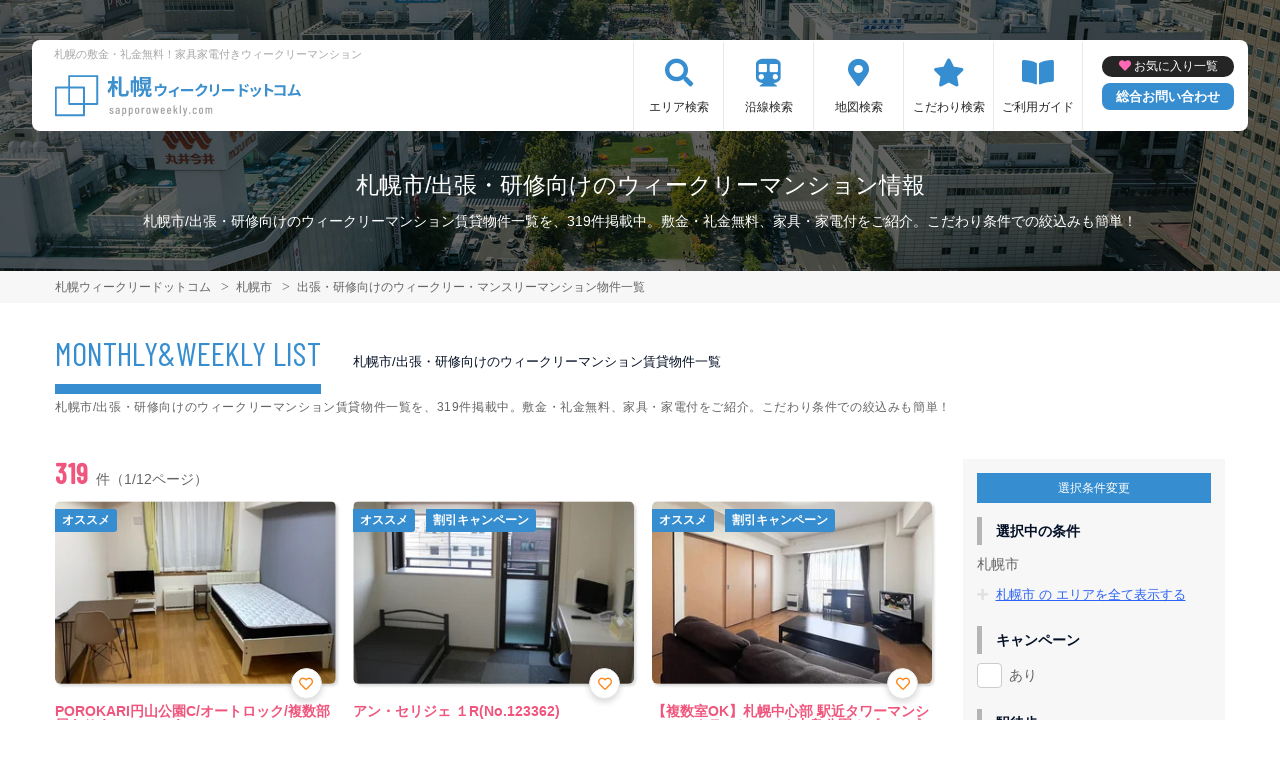

--- FILE ---
content_type: text/html; charset=UTF-8
request_url: https://www.sapporoweekly.com/srch/pref_1/cond_23/
body_size: 16850
content:
<!DOCTYPE html>
<html lang="ja">
  <head>
        <script data-ad-client="ca-pub-2869867879816334" async src="https://pagead2.googlesyndication.com/pagead/js/adsbygoogle.js"></script>
        <meta charset="utf-8">
    <meta name="viewport" content="width=device-width, initial-scale=1.0">

    <title>札幌市/出張・研修向けのウィークリーマンション情報｜札幌ウィークリードットコム</title>
    <meta name="description" content="【札幌市】出張・研修向けのウィークリー・マンスリーマンション情報。札幌市内のウィークリーマンションなら【札幌ウィークリードットコム】敷金・礼金無料が多数！札幌駅･北大周辺･大通り･すすきのエリアの物件多数。駐車場付き･ペット可物件など様々なこだわり条件から希望のウィークリーマンションを検索いただけます。">
    <meta name="keywords" content="ウィークリー,ウィークリーマンション,マンスリー,マンスリーマンション,札幌,札幌駅,北大周辺,大通り,すすきの,札幌ウィークリー,家具家電付き,賃貸マンション">
  
    <!-- Resource Hints -->
    <meta http-equiv="x-dns-prefetch-control" content="on">
    <!-- Google Analytics -->
    <link rel="preconnect dns-prefetch" href="//www.google-analytics.com">
    <!-- Fonts -->
    <link rel="preconnect dns-prefetch" href="//fonts.googleapis.com">
    <link rel="preconnect dns-prefetch" href="//kit.fontawesome.com">
    <!-- Google Tag Manager -->
        <link rel="preconnect dns-prefetch" href="//www.googletagmanager.com">
    
        <link rel="canonical" href="https://www.sapporoweekly.com/srch/pref_1/cond_23/">
      <meta name="robots" content="noarchive"/>

    <link href="https://fonts.googleapis.com/css?family=Barlow+Condensed&display=swap" rel="stylesheet">
    <link href="https://fonts.googleapis.com/css?family=Lato&display=swap" rel="stylesheet">
    <link rel="stylesheet" href="/common/assets/css/common/reset.css?1675156687">
    <link rel="stylesheet" href="/common/assets/css/common/common.css?1714443904">
    <link rel="stylesheet" href="/common/assets/css/common/icon-facility.css?1712645814">
    <link rel="stylesheet" href="/common/assets/css/parts/header/header-a.css?1675156687">
    <link rel="stylesheet" href="/common/assets/css/parts/footer/footer-a.css?1675156687">
    <link rel="stylesheet" href="/common/assets/css/parts/footnav/footnav-a.css?1675156687">
          <link rel="stylesheet" href="/common/assets/css/parts/srch/srchlist/srchlist.css?1725850827">
  <link rel="stylesheet" href="/common/assets/css/parts/srch/srchlist/roomlist.css?1675156687">
  <link rel="stylesheet" href="/common/assets/css/parts/srch/srchlist/srchlist-b.css?1724723964">
        <link rel="stylesheet" href="/common/assets/css/themes/368ed0.css?1675156687">
        
        <link rel="stylesheet" href="/common/assets/css/common/portal-font.css?1675156687">
    <link rel="stylesheet" href="/common/assets/css/common/site-type/area-portal.css?1675156687">
        <link rel="stylesheet" href="/css/style.css?1675156689">
    <script src="https://kit.fontawesome.com/ca47a01a1d.js" crossorigin="anonymous"></script>

    <script src="https://www.sapporoweekly.com/common/assets/js/common/jquery-3.4.1.min.js"></script>
    <script src="https://www.sapporoweekly.com/common/assets/js/common/common.js?20220221"></script>
        <script src="https://www.sapporoweekly.com/common/assets/js/common/favorite.js"></script>
    <script>
    $(function() {

      // 件数取得
      var url = "https://www.sapporoweekly.com/favorite/count/";
      favoriteCount(url);

      //初期表示設定
      favoriteSelect();
      
      // お気に入りボタンスタイル追加
      addStyleToFavBtn();

      //オンオフ
      var baseAddUrl = 'https://www.sapporoweekly.com/favorite/add/XXXXXXXXXX/';
      var baseDelUrl = 'https://www.sapporoweekly.com/favorite/delete/XXXXXXXXXX/';
      toggleFavorite(baseAddUrl, baseDelUrl);

    });
    </script>
        
    
    
      <script src="https://www.sapporoweekly.com/common/assets/js/pages/srchlist.js"></script>
  <script>
    $(function(){
      activateItemToggle();
    });
  </script>
    
    
    
        <script>(function(w,d,s,l,i){w[l]=w[l]||[];w[l].push({'gtm.start':
    new Date().getTime(),event:'gtm.js'});var f=d.getElementsByTagName(s)[0],
    j=d.createElement(s),dl=l!='dataLayer'?'&l='+l:'';j.async=true;j.src=
    'https://www.googletagmanager.com/gtm.js?id='+i+dl;f.parentNode.insertBefore(j,f);
    })(window,document,'script','dataLayer','GTM-K8V75H8');</script>
        

  </head>
  <body id="www-sapporoweekly-com">
    
          <noscript><iframe src="https://www.googletagmanager.com/ns.html?id=GTM-K8V75H8"
      height="0" width="0" style="display:none;visibility:hidden"></iframe></noscript>
        

        <div class="header">
  <link rel="stylesheet" href="/common/assets/css/parts/header/header-nav-a.css?1675156687">
<header>
  <div class="header_box">
    <div class="logo_box">
      <p class="maintitle">札幌の敷金・礼金無料！家具家電付きウィークリーマンション</p>
      <div class="logo_img">
        <a href="https://www.sapporoweekly.com">
          <img src="https://www.sapporoweekly.com/img/logo/logo_main.svg" loading="lazy" alt="札幌の敷金・礼金無料！家具家電付きウィークリーマンション 札幌ウィークリードットコム">
        </a>
      </div>
    </div>
    
    <a class="header__navbtn navbtn-request sponly" href="https://weeklyandmonthly.com/inquiry/"></a>
    
    <div class="sponly jq-headNavTgl header__navbtn">
      <div class="header__navbtn-item"></div>
      <div class="header__navbtn-item"></div>
      <div class="header__navbtn-item"></div>
    </div>
    <div class="header__nav jq-headNavTglTarget">
      <ul class="header__nav-list">
                                  <li class="header__nav-list-item area_search"><a class="t-navicon" href="https://www.sapporoweekly.com/search-area/">エリア検索</a></li>
                                      <li class="header__nav-list-item subway"><a class="t-navicon" href="https://www.sapporoweekly.com/srchline/">沿線検索</a></li>
                                      <li class="header__nav-list-item map"><a class="t-navicon" href="https://www.sapporoweekly.com/map/">地図検索</a></li>
                                      <li class="header__nav-list-item star"><a class="t-navicon" href="https://www.sapporoweekly.com/search-kodawari/">こだわり検索</a></li>
                                      <li class="header__nav-list-item guide"><a class="t-navicon" href="https://www.sapporoweekly.com/guide/">ご利用ガイド</a></li>
                                                </ul>
        <div class="header__nav-info">
                    <a class="header__nav-fav" href="https://www.sapporoweekly.com/favorite/">お気に入り一覧</a>
                              <p class="btn_request"><a class="t-bgc--tertiary" href="https://weeklyandmonthly.com/inquiry/">総合お問い合わせ</a></p>
        </div>
    </div>
  </div>
</header>  <div class="inner">
    <h1 class="header__pagetext">札幌市/出張・研修向けのウィークリーマンション情報</h1>
    <p class="header__pagetext-en">札幌市/出張・研修向けのウィークリーマンション賃貸物件一覧を、319件掲載中。敷金・礼金無料、家具・家電付をご紹介。こだわり条件での絞込みも簡単！</p>
  </div>
</div>
    <div class="content">
      
<div class="breadcrumb">
  <ol class="breadcrumb-list inner" itemscope itemtype="https://schema.org/BreadcrumbList">
                  <li itemprop="itemListElement" itemscope itemtype="https://schema.org/ListItem">
  <a itemtype="https://schema.org/Thing" itemprop="item" href="https://www.sapporoweekly.com">
    <span itemprop="name">札幌ウィークリードットコム</span>
  </a>
  <meta itemprop="position" content="1">
</li>
              <li itemprop="itemListElement" itemscope itemtype="https://schema.org/ListItem">
  <a itemtype="https://schema.org/Thing" itemprop="item" href="https://www.sapporoweekly.com/srch/">
    <span itemprop="name">札幌市</span>
  </a>
  <meta itemprop="position" content="2">
</li>
              <li itemprop="itemListElement" itemscope itemtype="https://schema.org/ListItem">
  <a itemtype="https://schema.org/Thing" itemprop="item" href="https://www.sapporoweekly.com/srch/pref_1/cond_23/">
    <span itemprop="name">出張・研修向けのウィークリー・マンスリーマンション物件一覧</span>
  </a>
  <meta itemprop="position" content="3">
</li>
            </ol>
</div>

<div class="roomlist">
  <div class="inner">
    <p class="title-content t-title-content s-title-content">MONTHLY&WEEKLY LIST</p>
    <h2 class="title-content-sub">札幌市/出張・研修向けのウィークリーマンション賃貸物件一覧</h2>
    <div class="main has-sidebar ">
      <div class="main__list">
        <div class="sort-bar">
          <p class="count"><span class="num t-color--secondary">319</span>件（1/12ページ）</p>
        </div>

                <ul class="roomitemlist">

                                  <li class="roomitemlist__item">
  <ul class="item__img-label">
        <li class="item__img-label-item rec t-label-item">オススメ</li>
          </ul>
    <a class="item-inner" href="https://www.sapporoweekly.com/srch/?cm=v&amp;id=992226" target="_blank">
    <p class="item__text-name t-color--secondary">
      POROKARI円山公園C/オートロック/複数部屋あり (No.992226)
            <span class="roomitemlist__favbtn jq-favBtn jq-toggleFavorite jq-addFavoriteList" data-room-id="992226"  data-favoriteadd="https://www.sapporoweekly.com/favorite/add/XXXXXXXXXX/" data-favoritedel="https://www.sapporoweekly.com/favorite/delete/XXXXXXXXXX/" data-favoritejson="https://www.sapporoweekly.com/favorite/json/list/" data-favoritelist="https://www.sapporoweekly.com/favorite/">お気に入り登録</span>
          </p>
    <div class="item__img">
      <img src="https://p1-2ad82ee2.imageflux.jp/c!/f=webp:auto,q=85,w=300,u=0/storage/room/992226/EiJg7cazoqf78mN7Oe1IvPOpM4693pvJtFmfvYnP.jpeg" loading="lazy" alt="札幌市のウィークリーマンション「POROKARI円山公園C/オートロック/複数部屋あり (No.992226)」メイン画像">
    </div>
    <div class="item__text">
      <p class="item__text-detail r-access">
      	          <span>札幌市中央区</span>
              </p>
            <p class="item__text-catch ">地下鉄東西線【円山公園駅】徒歩4分！札幌中心部の【大通駅】まで乗り換えなしの3駅! 地下鉄東西線【西18丁目駅】も徒歩8分なのでダブルアクセス可能で便利♪</p>
            
      
      
          </div>
  </a>
    <div class="item__bottom">
    <table class="room-info">
      <tr>
        <th>アクセス</th>
        <td colspan="3">
                        札幌市東西線「円山公園駅」徒歩4分                </td>
      </tr>
      <tr>
        <th>間取り</th>
        <td>
                1DK
                </td>
        <th>面積</th>
        <td>
                27.9m&sup2;
                </td>
      </tr>
      <tr>
        <th>築年数</th>
        <td colspan="3">
                1998年6月築
                </td>
      </tr>
    </table>

        <!-- plan_id=1009396 -->
      <table class="plans">
        <thead>
          <tr>
            <th>プラン名・期間</th>
            <th class="r-price__ttl">月額目安</th>
          </tr>
        </thead>
        <tbody class="r-price__num">
                                      <!-- rooms.id=992226 -->
              <tr data-plan-id="1009396">
                <th class="r-price__num-name">
                  <strong>ロングプラン</strong>
                  <br>
                                    <span>7ヶ月以上～24ヶ月未満</span>
                                  </th>
                <td class="r-price__num__total-month-amount">
                                    <p class="total-month-amount"><strong>117,000</strong>円/月～</p>
                                    <span>初期費用他 38,500円～</span>
                </td>
              </tr>
                                        <!-- rooms.id=992226 -->
              <tr data-plan-id="1009395">
                <th class="r-price__num-name">
                  <strong>ミドルプラン</strong>
                  <br>
                                    <span>3ヶ月以上～7ヶ月未満</span>
                                  </th>
                <td class="r-price__num__total-month-amount">
                                    <p class="total-month-amount"><strong>117,000</strong>円/月～</p>
                                    <span>初期費用他 33,000円～</span>
                </td>
              </tr>
                                        <!-- rooms.id=992226 -->
              <tr data-plan-id="1009394">
                <th class="r-price__num-name">
                  <strong>ショートプラン</strong>
                  <br>
                                    <span>1ヶ月以上～3ヶ月未満</span>
                                  </th>
                <td class="r-price__num__total-month-amount">
                                    <p class="total-month-amount"><strong>117,000</strong>円/月～</p>
                                    <span>初期費用他 27,500円～</span>
                </td>
              </tr>
                    </tbody>
      </table>
      </div>
    <div class="item__bottom">
    <ul class="condition">
            <li class="condition__item">出張・研修向け</li>
            <li class="condition__item">同棲向け</li>
            <li class="condition__item">駅近</li>
            <li class="condition__item">インターネット無料</li>
            <li class="condition__item">wifiあり</li>
          </ul>
  </div>

  
    <div class="item__bottom2">
        <div class="roomitemlist__breadcrumb">
    <ul class="roomitemlist__breadcrumb-list" itemscope itemtype="https://schema.org/BreadcrumbList">
                                  <li class="roomitemlist__breadcrumb-list-item" itemprop="itemListElement" itemscope itemtype="https://schema.org/ListItem">
  <a itemtype="https://schema.org/Thing" itemprop="item" href="https://www.sapporoweekly.com/srch/pref_1/">
    <span itemprop="name">北海道</span>
  </a>
  <meta itemprop="position" content="1">
</li>
                                      <li class="roomitemlist__breadcrumb-list-item" itemprop="itemListElement" itemscope itemtype="https://schema.org/ListItem">
  <a itemtype="https://schema.org/Thing" itemprop="item" href="https://www.sapporoweekly.com/srch/pref_1/city_1101/">
    <span itemprop="name">札幌市中央区</span>
  </a>
  <meta itemprop="position" content="2">
</li>
                            </ul>
</div>      </div>
  
    
  <ul class="item__btn">
        <a class="t-btn--primary item__btn-link contact" href="https://www.sapporoweekly.com/reserve/?bb_id=992226">お問合わせ</a>
    <a class="t-btn--secondary item__btn-link tel" href="tel:050-7586-1751">電話する</a>
      </ul>
      <p class="roomitemlist__accountname">運営会社：<a href="https://www.sapporoweekly.com/srchcompany/dtl_532/">株式会社Nexus</a></p>
  </li>                                              <li class="roomitemlist__item">
  <ul class="item__img-label">
        <li class="item__img-label-item rec t-label-item">オススメ</li>
            <li class="item__img-label-item camp t-label-item">割引キャンペーン</li>
      </ul>
    <a class="item-inner" href="https://www.sapporoweekly.com/srch/?cm=v&amp;id=123362" target="_blank">
    <p class="item__text-name t-color--secondary">
      アン・セリジェ １R(No.123362)
            <span class="roomitemlist__favbtn jq-favBtn jq-toggleFavorite jq-addFavoriteList" data-room-id="123362"  data-favoriteadd="https://www.sapporoweekly.com/favorite/add/XXXXXXXXXX/" data-favoritedel="https://www.sapporoweekly.com/favorite/delete/XXXXXXXXXX/" data-favoritejson="https://www.sapporoweekly.com/favorite/json/list/" data-favoritelist="https://www.sapporoweekly.com/favorite/">お気に入り登録</span>
          </p>
    <div class="item__img">
      <img src="https://p1-2ad82ee2.imageflux.jp/c!/f=webp:auto,q=85,w=300,u=0/storage/room/123362/photo_pic_20171223011548.jpg" loading="lazy" alt="札幌市のウィークリーマンション「アン・セリジェ １R(No.123362)」メイン画像">
    </div>
    <div class="item__text">
      <p class="item__text-detail r-access">
      	          <span>札幌市中央区</span>
              </p>
            <p class="item__text-catch ">便利な駅徒歩1分のお部屋。すぐ近くにはコンビニ・スーパーもあり便利な立地です！</p>
            
      
      
          </div>
  </a>
    <div class="item__bottom">
    <table class="room-info">
      <tr>
        <th>アクセス</th>
        <td colspan="3">
                        札幌市南北線「中島公園駅」徒歩6分                </td>
      </tr>
      <tr>
        <th>間取り</th>
        <td>
                1R
                </td>
        <th>面積</th>
        <td>
                18.45m&sup2;
                </td>
      </tr>
      <tr>
        <th>築年数</th>
        <td colspan="3">
                2001年2月築
                </td>
      </tr>
    </table>

        <!-- plan_id=122970 -->
      <table class="plans">
        <thead>
          <tr>
            <th>プラン名・期間</th>
            <th class="r-price__ttl">月額目安</th>
          </tr>
        </thead>
        <tbody class="r-price__num">
                                      <!-- rooms.id=123362 -->
              <tr data-plan-id="122970">
                <th class="r-price__num-name">
                  <strong>*ロング（エコタイプ）</strong>
                  <br>
                                    <span>211日以上～360日未満</span>
                                  </th>
                <td class="r-price__num__total-month-amount">
                                    <p class="total-month-amount"><strong>90,000</strong>円/月～</p>
                                    <span>初期費用他 61,600円～</span>
                </td>
              </tr>
                                        <!-- rooms.id=123362 -->
              <tr data-plan-id="122969">
                <th class="r-price__num-name">
                  <strong>*ミドル（エコタイプ）</strong>
                  <br>
                                    <span>91日以上～211日未満</span>
                                  </th>
                <td class="r-price__num__total-month-amount">
                                    <p class="total-month-amount"><strong>93,000</strong>円/月～</p>
                                    <span>初期費用他 46,200円～</span>
                </td>
              </tr>
                                        <!-- rooms.id=123362 -->
              <tr data-plan-id="122968">
                <th class="r-price__num-name">
                  <strong>*ショート（エコタイプ）</strong>
                  <br>
                                    <span>7日以上～91日未満</span>
                                  </th>
                <td class="r-price__num__total-month-amount">
                                    <p class="total-month-amount"><strong>96,000</strong>円/月～</p>
                                    <span>初期費用他 30,800円～</span>
                </td>
              </tr>
                    </tbody>
      </table>
      </div>
    <div class="item__bottom">
    <ul class="condition">
            <li class="condition__item">出張・研修向け</li>
            <li class="condition__item">女性向け</li>
            <li class="condition__item">駅近</li>
            <li class="condition__item">インターネット無料</li>
            <li class="condition__item">オートロック</li>
          </ul>
  </div>

  
    <div class="item__bottom2">
        <div class="roomitemlist__breadcrumb">
    <ul class="roomitemlist__breadcrumb-list" itemscope itemtype="https://schema.org/BreadcrumbList">
                                  <li class="roomitemlist__breadcrumb-list-item" itemprop="itemListElement" itemscope itemtype="https://schema.org/ListItem">
  <a itemtype="https://schema.org/Thing" itemprop="item" href="https://www.sapporoweekly.com/srch/pref_1/">
    <span itemprop="name">北海道</span>
  </a>
  <meta itemprop="position" content="1">
</li>
                                      <li class="roomitemlist__breadcrumb-list-item" itemprop="itemListElement" itemscope itemtype="https://schema.org/ListItem">
  <a itemtype="https://schema.org/Thing" itemprop="item" href="https://www.sapporoweekly.com/srch/pref_1/city_1101/">
    <span itemprop="name">札幌市中央区</span>
  </a>
  <meta itemprop="position" content="2">
</li>
                            </ul>
</div>      </div>
  
    
  <ul class="item__btn">
        <a class="t-btn--primary item__btn-link contact" href="https://www.sapporoweekly.com/reserve/?bb_id=123362">お問合わせ</a>
    <a class="t-btn--secondary item__btn-link tel" href="tel:050-7586-2550">電話する</a>
      </ul>
      <p class="roomitemlist__accountname">運営会社：<a href="https://www.sapporoweekly.com/srchcompany/dtl_16/">キタコー株式会社</a></p>
  </li>                                              <li class="roomitemlist__item">
  <ul class="item__img-label">
        <li class="item__img-label-item rec t-label-item">オススメ</li>
            <li class="item__img-label-item camp t-label-item">割引キャンペーン</li>
      </ul>
    <a class="item-inner" href="https://www.sapporoweekly.com/srch/?cm=v&amp;id=468513" target="_blank">
    <p class="item__text-name t-color--secondary">
      【複数室OK】札幌中心部 駅近タワーマンション／クラッセステイ 中島公園２《1LDK》 Fタイプ(No.468513)
            <span class="roomitemlist__favbtn jq-favBtn jq-toggleFavorite jq-addFavoriteList" data-room-id="468513"  data-favoriteadd="https://www.sapporoweekly.com/favorite/add/XXXXXXXXXX/" data-favoritedel="https://www.sapporoweekly.com/favorite/delete/XXXXXXXXXX/" data-favoritejson="https://www.sapporoweekly.com/favorite/json/list/" data-favoritelist="https://www.sapporoweekly.com/favorite/">お気に入り登録</span>
          </p>
    <div class="item__img">
      <img src="https://p1-2ad82ee2.imageflux.jp/c!/f=webp:auto,q=85,w=300,u=0/storage/room/468513/nXJqHRDTFQL0IirzqlfLQaef9nOyz41YfmyrQ6Vy.jpeg" loading="lazy" alt="札幌市のウィークリーマンション「【複数室OK】札幌中心部 駅近タワーマンション／クラッセステイ 中島公園２《1LDK》 Fタイプ(No.468513)」メイン画像">
    </div>
    <div class="item__text">
      <p class="item__text-detail r-access">
      	          <span>札幌市中央区</span>
              </p>
            <p class="item__text-catch ">【法人様歓迎】リーズナブルな価格で憧れのタワーマンション滞在★人気の札幌駅・大通方面向きのお部屋</p>
            
      
      
          </div>
  </a>
    <div class="item__bottom">
    <table class="room-info">
      <tr>
        <th>アクセス</th>
        <td colspan="3">
                        札幌市南北線「大通駅」徒歩12分                </td>
      </tr>
      <tr>
        <th>間取り</th>
        <td>
                1LDK
                </td>
        <th>面積</th>
        <td>
                39.94m&sup2;
                </td>
      </tr>
      <tr>
        <th>築年数</th>
        <td colspan="3">
                2005年11月築
                </td>
      </tr>
    </table>

        <!-- plan_id=114050 -->
      <table class="plans">
        <thead>
          <tr>
            <th>プラン名・期間</th>
            <th class="r-price__ttl">月額目安</th>
          </tr>
        </thead>
        <tbody class="r-price__num">
                                      <!-- rooms.id=468513 -->
              <tr data-plan-id="114050">
                <th class="r-price__num-name">
                  <strong>【冬季入居者限定・賃料30％OFF】キャンペーン実施中！</strong>
                  <br>
                                    <span>30日以上～91日未満</span>
                                  </th>
                <td class="r-price__num__total-month-amount">
                                    <p class="total-month-amount"><strong>98,700</strong>円/月～</p>
                                    <span>初期費用他 20,000円～</span>
                </td>
              </tr>
                                        <!-- rooms.id=468513 -->
              <tr data-plan-id="95023">
                <th class="r-price__num-name">
                  <strong>ロングプラン</strong>
                  <br>
                                    <span>211日以上～366日未満</span>
                                  </th>
                <td class="r-price__num__total-month-amount">
                                    <p class="total-month-amount"><strong>122,400</strong>円/月～</p>
                                    <span>初期費用他 40,000円～</span>
                </td>
              </tr>
                                        <!-- rooms.id=468513 -->
              <tr data-plan-id="95022">
                <th class="r-price__num-name">
                  <strong>ミドルプラン</strong>
                  <br>
                                    <span>91日以上～211日未満</span>
                                  </th>
                <td class="r-price__num__total-month-amount">
                                    <p class="total-month-amount"><strong>122,400</strong>円/月～</p>
                                    <span>初期費用他 33,000円～</span>
                </td>
              </tr>
                                                  </tbody>
      </table>
      </div>
    <div class="item__bottom">
    <ul class="condition">
            <li class="condition__item">出張・研修向け</li>
            <li class="condition__item">女性向け</li>
            <li class="condition__item">ファミリー向け</li>
            <li class="condition__item">同棲向け</li>
            <li class="condition__item">高級・ハイグレード</li>
          </ul>
  </div>

  
    <div class="item__bottom2">
        <div class="roomitemlist__breadcrumb">
    <ul class="roomitemlist__breadcrumb-list" itemscope itemtype="https://schema.org/BreadcrumbList">
                                  <li class="roomitemlist__breadcrumb-list-item" itemprop="itemListElement" itemscope itemtype="https://schema.org/ListItem">
  <a itemtype="https://schema.org/Thing" itemprop="item" href="https://www.sapporoweekly.com/srch/pref_1/">
    <span itemprop="name">北海道</span>
  </a>
  <meta itemprop="position" content="1">
</li>
                                      <li class="roomitemlist__breadcrumb-list-item" itemprop="itemListElement" itemscope itemtype="https://schema.org/ListItem">
  <a itemtype="https://schema.org/Thing" itemprop="item" href="https://www.sapporoweekly.com/srch/pref_1/city_1101/">
    <span itemprop="name">札幌市中央区</span>
  </a>
  <meta itemprop="position" content="2">
</li>
                            </ul>
</div>      </div>
  
    
  <ul class="item__btn">
        <a class="t-btn--primary item__btn-link contact" href="https://www.sapporoweekly.com/reserve/?bb_id=468513">お問合わせ</a>
    <a class="t-btn--secondary item__btn-link tel" href="tel:050-7586-2560">電話する</a>
      </ul>
      <p class="roomitemlist__accountname">運営会社：<a href="https://www.sapporoweekly.com/srchcompany/dtl_215/">株式会社日動</a></p>
  </li>                                              <li class="roomitemlist__item">
  <ul class="item__img-label">
        <li class="item__img-label-item rec t-label-item">オススメ</li>
          </ul>
    <a class="item-inner" href="https://www.sapporoweekly.com/srch/?cm=v&amp;id=1131818" target="_blank">
    <p class="item__text-name t-color--secondary">
      ツインベリー千歳 503・3LDK 駐車場付き(No.1131818)
            <span class="roomitemlist__favbtn jq-favBtn jq-toggleFavorite jq-addFavoriteList" data-room-id="1131818"  data-favoriteadd="https://www.sapporoweekly.com/favorite/add/XXXXXXXXXX/" data-favoritedel="https://www.sapporoweekly.com/favorite/delete/XXXXXXXXXX/" data-favoritejson="https://www.sapporoweekly.com/favorite/json/list/" data-favoritelist="https://www.sapporoweekly.com/favorite/">お気に入り登録</span>
          </p>
    <div class="item__img">
      <img src="https://p1-2ad82ee2.imageflux.jp/c!/f=webp:auto,q=85,w=300,u=0/storage/room/1131818/ypc5Pig9s6gK6KXzqEIkwxqlRmSZTOkrKaEQwWmK.jpeg" loading="lazy" alt="札幌市のウィークリーマンション「ツインベリー千歳 503・3LDK 駐車場付き(No.1131818)」メイン画像">
    </div>
    <div class="item__text">
      <p class="item__text-detail r-access">
      	          <span>千歳市</span>
              </p>
            <p class="item__text-catch "></p>
            
      
      
          </div>
  </a>
    <div class="item__bottom">
    <table class="room-info">
      <tr>
        <th>アクセス</th>
        <td colspan="3">
                </td>
      </tr>
      <tr>
        <th>間取り</th>
        <td>
                その他
                </td>
        <th>面積</th>
        <td>
                65m&sup2;
                </td>
      </tr>
      <tr>
        <th>築年数</th>
        <td colspan="3">
                2024年9月築
                </td>
      </tr>
    </table>

        <!-- plan_id=1200121 -->
      <table class="plans">
        <thead>
          <tr>
            <th>プラン名・期間</th>
            <th class="r-price__ttl">月額目安</th>
          </tr>
        </thead>
        <tbody class="r-price__num">
                                      <!-- rooms.id=1131818 -->
              <tr data-plan-id="1200121">
                <th class="r-price__num-name">
                  <strong>通常プラン</strong>
                  <br>
                                    <span>30日以上～180日未満</span>
                                  </th>
                <td class="r-price__num__total-month-amount">
                                    <p class="total-month-amount"><strong>240,000</strong>円/月～</p>
                                    <span>初期費用他 33,000円～</span>
                </td>
              </tr>
                    </tbody>
      </table>
      </div>
    <div class="item__bottom">
    <ul class="condition">
            <li class="condition__item">出張・研修向け</li>
            <li class="condition__item">女性向け</li>
            <li class="condition__item">ファミリー向け</li>
            <li class="condition__item">同棲向け</li>
            <li class="condition__item">駅近</li>
          </ul>
  </div>

  
    <div class="item__bottom2">
        <div class="roomitemlist__breadcrumb">
    <ul class="roomitemlist__breadcrumb-list" itemscope itemtype="https://schema.org/BreadcrumbList">
                                  <li class="roomitemlist__breadcrumb-list-item" itemprop="itemListElement" itemscope itemtype="https://schema.org/ListItem">
  <a itemtype="https://schema.org/Thing" itemprop="item" href="https://www.sapporoweekly.com/srch/pref_1/">
    <span itemprop="name">北海道</span>
  </a>
  <meta itemprop="position" content="1">
</li>
                                      <li class="roomitemlist__breadcrumb-list-item" itemprop="itemListElement" itemscope itemtype="https://schema.org/ListItem">
  <a itemtype="https://schema.org/Thing" itemprop="item" href="https://www.sapporoweekly.com/srch/pref_1/city_1224/">
    <span itemprop="name">千歳市</span>
  </a>
  <meta itemprop="position" content="2">
</li>
                            </ul>
</div>      </div>
  
    
  <ul class="item__btn">
        <a class="t-btn--primary item__btn-link contact" href="https://www.sapporoweekly.com/reserve/?bb_id=1131818">お問合わせ</a>
    <a class="t-btn--secondary item__btn-link tel" href="tel:050-7587-3376">電話する</a>
      </ul>
      <p class="roomitemlist__accountname">運営会社：<a href="https://www.sapporoweekly.com/srchcompany/dtl_909/">オールステイ株式会社</a></p>
  </li>                                              <li class="roomitemlist__item">
  <ul class="item__img-label">
        <li class="item__img-label-item rec t-label-item">オススメ</li>
          </ul>
    <a class="item-inner" href="https://www.sapporoweekly.com/srch/?cm=v&amp;id=1070759" target="_blank">
    <p class="item__text-name t-color--secondary">
      さっぽろ＊さっぽろ駅近く！Wi-fi無料！冷暖房完備♪スマートステイさっぽろ 105・1K(No.1070759)
            <span class="roomitemlist__favbtn jq-favBtn jq-toggleFavorite jq-addFavoriteList" data-room-id="1070759"  data-favoriteadd="https://www.sapporoweekly.com/favorite/add/XXXXXXXXXX/" data-favoritedel="https://www.sapporoweekly.com/favorite/delete/XXXXXXXXXX/" data-favoritejson="https://www.sapporoweekly.com/favorite/json/list/" data-favoritelist="https://www.sapporoweekly.com/favorite/">お気に入り登録</span>
          </p>
    <div class="item__img">
      <img src="https://p1-2ad82ee2.imageflux.jp/c!/f=webp:auto,q=85,w=300,u=0/storage/room/1070759/oIcsd4nNbzRtfc8yI6GeKIWL5Ae8iVR2rMN4bGCt.jpg" loading="lazy" alt="札幌市のウィークリーマンション「さっぽろ＊さっぽろ駅近く！Wi-fi無料！冷暖房完備♪スマートステイさっぽろ 105・1K(No.1070759)」メイン画像">
    </div>
    <div class="item__text">
      <p class="item__text-detail r-access">
      	          <span>札幌市東区</span>
              </p>
            <p class="item__text-catch ">【札幌駅・大通エリアの滞在に】さっぽろ駅まで地下鉄2分！Wi-Fi無料でお得な価格のお部屋です♪</p>
            
      
      
          </div>
  </a>
    <div class="item__bottom">
    <table class="room-info">
      <tr>
        <th>アクセス</th>
        <td colspan="3">
                        札幌市東豊線「北１３条東駅」徒歩9分                </td>
      </tr>
      <tr>
        <th>間取り</th>
        <td>
                1K
                </td>
        <th>面積</th>
        <td>
                24m&sup2;
                </td>
      </tr>
      <tr>
        <th>築年数</th>
        <td colspan="3">
                2006年3月築
                </td>
      </tr>
    </table>

        <!-- plan_id=1123129 -->
      <table class="plans">
        <thead>
          <tr>
            <th>プラン名・期間</th>
            <th class="r-price__ttl">月額目安</th>
          </tr>
        </thead>
        <tbody class="r-price__num">
                                      <!-- rooms.id=1070759 -->
              <tr data-plan-id="1123129">
                <th class="r-price__num-name">
                  <strong>さっぽろ｜【Wi-Fi無料】基本プラン</strong>
                  <br>
                                    <span>30日以上～365日未満</span>
                                  </th>
                <td class="r-price__num__total-month-amount">
                                    <p class="total-month-amount"><strong>126,500</strong>円/月～</p>
                                    <span>初期費用他 39,600円～</span>
                </td>
              </tr>
                    </tbody>
      </table>
      </div>
    <div class="item__bottom">
    <ul class="condition">
            <li class="condition__item">出張・研修向け</li>
            <li class="condition__item">駅近</li>
            <li class="condition__item">インターネット無料</li>
            <li class="condition__item">wifiあり</li>
            <li class="condition__item">オートロック</li>
          </ul>
  </div>

  
    <div class="item__bottom2">
        <div class="roomitemlist__breadcrumb">
    <ul class="roomitemlist__breadcrumb-list" itemscope itemtype="https://schema.org/BreadcrumbList">
                                  <li class="roomitemlist__breadcrumb-list-item" itemprop="itemListElement" itemscope itemtype="https://schema.org/ListItem">
  <a itemtype="https://schema.org/Thing" itemprop="item" href="https://www.sapporoweekly.com/srch/pref_1/">
    <span itemprop="name">北海道</span>
  </a>
  <meta itemprop="position" content="1">
</li>
                                      <li class="roomitemlist__breadcrumb-list-item" itemprop="itemListElement" itemscope itemtype="https://schema.org/ListItem">
  <a itemtype="https://schema.org/Thing" itemprop="item" href="https://www.sapporoweekly.com/srch/pref_1/city_1103/">
    <span itemprop="name">札幌市東区</span>
  </a>
  <meta itemprop="position" content="2">
</li>
                            </ul>
</div>      </div>
  
    
  <ul class="item__btn">
        <a class="t-btn--primary item__btn-link contact" href="https://www.sapporoweekly.com/reserve/?bb_id=1070759">お問合わせ</a>
    <a class="t-btn--secondary item__btn-link tel" href="tel:050-7586-5511">電話する</a>
      </ul>
      <p class="roomitemlist__accountname">運営会社：<a href="https://www.sapporoweekly.com/srchcompany/dtl_832/">Weekly&amp;Monthly株式会社</a></p>
  </li>                                              <li class="roomitemlist__item">
  <ul class="item__img-label">
        <li class="item__img-label-item rec t-label-item">オススメ</li>
            <li class="item__img-label-item camp t-label-item">割引キャンペーン</li>
      </ul>
    <a class="item-inner" href="https://www.sapporoweekly.com/srch/?cm=v&amp;id=327356" target="_blank">
    <p class="item__text-name t-color--secondary">
      ✨雪まつり期間も空室有・残一室✨『地下鉄白石駅』徒歩1分🎵Wi-Fi完備🎵 914号室(No.327356)
            <span class="roomitemlist__favbtn jq-favBtn jq-toggleFavorite jq-addFavoriteList" data-room-id="327356"  data-favoriteadd="https://www.sapporoweekly.com/favorite/add/XXXXXXXXXX/" data-favoritedel="https://www.sapporoweekly.com/favorite/delete/XXXXXXXXXX/" data-favoritejson="https://www.sapporoweekly.com/favorite/json/list/" data-favoritelist="https://www.sapporoweekly.com/favorite/">お気に入り登録</span>
          </p>
    <div class="item__img">
      <img src="https://p1-2ad82ee2.imageflux.jp/c!/f=webp:auto,q=85,w=300,u=0/storage/room/327356/6uNHtWyCoojjP23Nkl9HMIbTimZs9u1Re1KJhTMA.jpeg" loading="lazy" alt="札幌市のウィークリーマンション「✨雪まつり期間も空室有・残一室✨『地下鉄白石駅』徒歩1分🎵Wi-Fi完備🎵 914号室(No.327356)」メイン画像">
    </div>
    <div class="item__text">
      <p class="item__text-detail r-access">
      	          <span>札幌市白石区</span>
              </p>
            <p class="item__text-catch ">分譲マンションの9階！！地下鉄「白石駅」まで徒歩1分で中心地にも楽々🎵</p>
            
      
      
          </div>
  </a>
    <div class="item__bottom">
    <table class="room-info">
      <tr>
        <th>アクセス</th>
        <td colspan="3">
                        札幌市東西線「東札幌駅」徒歩14分                </td>
      </tr>
      <tr>
        <th>間取り</th>
        <td>
                1R
                </td>
        <th>面積</th>
        <td>
                19.32m&sup2;
                </td>
      </tr>
      <tr>
        <th>築年数</th>
        <td colspan="3">
                </td>
      </tr>
    </table>

        <!-- plan_id=109605 -->
      <table class="plans">
        <thead>
          <tr>
            <th>プラン名・期間</th>
            <th class="r-price__ttl">月額目安</th>
          </tr>
        </thead>
        <tbody class="r-price__num">
                                      <!-- rooms.id=327356 -->
              <tr data-plan-id="109605">
                <th class="r-price__num-name">
                  <strong>ロング（水道光熱費・清掃費込）</strong>
                  <br>
                                    <span>7ヶ月以上～12ヶ月未満</span>
                                  </th>
                <td class="r-price__num__total-month-amount">
                                    <p class="total-month-amount"><strong>102,000</strong>円/月～</p>
                                    <span>初期費用他 0円～</span>
                </td>
              </tr>
                                        <!-- rooms.id=327356 -->
              <tr data-plan-id="109604">
                <th class="r-price__num-name">
                  <strong>ミドル（水道光熱費・清掃費込）</strong>
                  <br>
                                    <span>3ヶ月以上～7ヶ月未満</span>
                                  </th>
                <td class="r-price__num__total-month-amount">
                                    <p class="total-month-amount"><strong>105,000</strong>円/月～</p>
                                    <span>初期費用他 0円～</span>
                </td>
              </tr>
                                        <!-- rooms.id=327356 -->
              <tr data-plan-id="109603">
                <th class="r-price__num-name">
                  <strong>ショート（水道光熱費・清掃費込）</strong>
                  <br>
                                    <span>30日以上～90日未満</span>
                                  </th>
                <td class="r-price__num__total-month-amount">
                                    <p class="total-month-amount"><strong>108,000</strong>円/月～</p>
                                    <span>初期費用他 0円～</span>
                </td>
              </tr>
                    </tbody>
      </table>
      </div>
    <div class="item__bottom">
    <ul class="condition">
            <li class="condition__item">出張・研修向け</li>
            <li class="condition__item">女性向け</li>
            <li class="condition__item">ファミリー向け</li>
            <li class="condition__item">同棲向け</li>
            <li class="condition__item">駅近</li>
          </ul>
  </div>

  
    <div class="item__bottom2">
        <div class="roomitemlist__breadcrumb">
    <ul class="roomitemlist__breadcrumb-list" itemscope itemtype="https://schema.org/BreadcrumbList">
                                  <li class="roomitemlist__breadcrumb-list-item" itemprop="itemListElement" itemscope itemtype="https://schema.org/ListItem">
  <a itemtype="https://schema.org/Thing" itemprop="item" href="https://www.sapporoweekly.com/srch/pref_1/">
    <span itemprop="name">北海道</span>
  </a>
  <meta itemprop="position" content="1">
</li>
                                      <li class="roomitemlist__breadcrumb-list-item" itemprop="itemListElement" itemscope itemtype="https://schema.org/ListItem">
  <a itemtype="https://schema.org/Thing" itemprop="item" href="https://www.sapporoweekly.com/srch/pref_1/city_1104/">
    <span itemprop="name">札幌市白石区</span>
  </a>
  <meta itemprop="position" content="2">
</li>
                            </ul>
</div>      </div>
  
    
  <ul class="item__btn">
        <a class="t-btn--primary item__btn-link contact" href="https://www.sapporoweekly.com/reserve/?bb_id=327356">お問合わせ</a>
    <a class="t-btn--secondary item__btn-link tel" href="tel:050-7586-2547">電話する</a>
      </ul>
      <p class="roomitemlist__accountname">運営会社：<a href="https://www.sapporoweekly.com/srchcompany/dtl_14/">株式会社マイスタイル</a></p>
  </li>                                              <li class="roomitemlist__item">
  <ul class="item__img-label">
        <li class="item__img-label-item rec t-label-item">オススメ</li>
            <li class="item__img-label-item camp t-label-item">割引キャンペーン</li>
      </ul>
    <a class="item-inner" href="https://www.sapporoweekly.com/srch/?cm=v&amp;id=1213636" target="_blank">
    <p class="item__text-name t-color--secondary">
      ✨空室有✨1カ月135,000円⇒109,800円でご案内🎵すすきの繁華街徒歩圏内で旅行にも観光にも🎵 202号室(No.1213636)
            <span class="roomitemlist__favbtn jq-favBtn jq-toggleFavorite jq-addFavoriteList" data-room-id="1213636"  data-favoriteadd="https://www.sapporoweekly.com/favorite/add/XXXXXXXXXX/" data-favoritedel="https://www.sapporoweekly.com/favorite/delete/XXXXXXXXXX/" data-favoritejson="https://www.sapporoweekly.com/favorite/json/list/" data-favoritelist="https://www.sapporoweekly.com/favorite/">お気に入り登録</span>
          </p>
    <div class="item__img">
      <img src="https://p1-2ad82ee2.imageflux.jp/c!/f=webp:auto,q=85,w=300,u=0/storage/room/1213636/8MRCdEFdQjtVSOksWUjExOlz6nTqxVkLWG3asWpv.jpeg" loading="lazy" alt="札幌市のウィークリーマンション「✨空室有✨1カ月135,000円⇒109,800円でご案内🎵すすきの繁華街徒歩圏内で旅行にも観光にも🎵 202号室(No.1213636)」メイン画像">
    </div>
    <div class="item__text">
      <p class="item__text-detail r-access">
      	          <span>札幌市中央区</span>
              </p>
            <p class="item__text-catch ">すすきの繁華街徒歩圏内！！市電一本で大通にも行けるので出張にも観光にもおすすめです🎵</p>
            
      
      
          </div>
  </a>
    <div class="item__bottom">
    <table class="room-info">
      <tr>
        <th>アクセス</th>
        <td colspan="3">
                        札幌市東西線「西１１丁目駅」徒歩14分                </td>
      </tr>
      <tr>
        <th>間取り</th>
        <td>
                1DK
                </td>
        <th>面積</th>
        <td>
                27m&sup2;
                </td>
      </tr>
      <tr>
        <th>築年数</th>
        <td colspan="3">
                1989年3月築
                </td>
      </tr>
    </table>

        <!-- plan_id=6791 -->
      <table class="plans">
        <thead>
          <tr>
            <th>プラン名・期間</th>
            <th class="r-price__ttl">月額目安</th>
          </tr>
        </thead>
        <tbody class="r-price__num">
                                      <!-- rooms.id=1213636 -->
              <tr data-plan-id="6791">
                <th class="r-price__num-name">
                  <strong>ロング（水道光熱費・清掃費込）</strong>
                  <br>
                                    <span>7ヶ月以上～12ヶ月未満</span>
                                  </th>
                <td class="r-price__num__total-month-amount">
                                    <p class="total-month-amount"><strong>120,000</strong>円/月～</p>
                                    <span>初期費用他 0円～</span>
                </td>
              </tr>
                                        <!-- rooms.id=1213636 -->
              <tr data-plan-id="6790">
                <th class="r-price__num-name">
                  <strong>ミドル（水道光熱費・清掃費込）</strong>
                  <br>
                                    <span>3ヶ月以上～7ヶ月未満</span>
                                  </th>
                <td class="r-price__num__total-month-amount">
                                    <p class="total-month-amount"><strong>126,000</strong>円/月～</p>
                                    <span>初期費用他 0円～</span>
                </td>
              </tr>
                                        <!-- rooms.id=1213636 -->
              <tr data-plan-id="6789">
                <th class="r-price__num-name">
                  <strong>ショート（水道光熱費・清掃費込）</strong>
                  <br>
                                    <span>30日以上～90日未満</span>
                                  </th>
                <td class="r-price__num__total-month-amount">
                                    <p class="total-month-amount"><strong>135,000</strong>円/月～</p>
                                    <span>初期費用他 0円～</span>
                </td>
              </tr>
                    </tbody>
      </table>
      </div>
    <div class="item__bottom">
    <ul class="condition">
            <li class="condition__item">出張・研修向け</li>
            <li class="condition__item">女性向け</li>
            <li class="condition__item">同棲向け</li>
            <li class="condition__item">駅近</li>
            <li class="condition__item">インターネット無料</li>
          </ul>
  </div>

  
    <div class="item__bottom2">
        <div class="roomitemlist__breadcrumb">
    <ul class="roomitemlist__breadcrumb-list" itemscope itemtype="https://schema.org/BreadcrumbList">
                                  <li class="roomitemlist__breadcrumb-list-item" itemprop="itemListElement" itemscope itemtype="https://schema.org/ListItem">
  <a itemtype="https://schema.org/Thing" itemprop="item" href="https://www.sapporoweekly.com/srch/pref_1/">
    <span itemprop="name">北海道</span>
  </a>
  <meta itemprop="position" content="1">
</li>
                                      <li class="roomitemlist__breadcrumb-list-item" itemprop="itemListElement" itemscope itemtype="https://schema.org/ListItem">
  <a itemtype="https://schema.org/Thing" itemprop="item" href="https://www.sapporoweekly.com/srch/pref_1/city_1101/">
    <span itemprop="name">札幌市中央区</span>
  </a>
  <meta itemprop="position" content="2">
</li>
                            </ul>
</div>      </div>
  
    
  <ul class="item__btn">
        <a class="t-btn--primary item__btn-link contact" href="https://www.sapporoweekly.com/reserve/?bb_id=1213636">お問合わせ</a>
    <a class="t-btn--secondary item__btn-link tel" href="tel:050-7586-2547">電話する</a>
      </ul>
      <p class="roomitemlist__accountname">運営会社：<a href="https://www.sapporoweekly.com/srchcompany/dtl_14/">株式会社マイスタイル</a></p>
  </li>                                              <li class="roomitemlist__item">
  <ul class="item__img-label">
        <li class="item__img-label-item rec t-label-item">オススメ</li>
            <li class="item__img-label-item camp t-label-item">割引キャンペーン</li>
      </ul>
    <a class="item-inner" href="https://www.sapporoweekly.com/srch/?cm=v&amp;id=1245753" target="_blank">
    <p class="item__text-name t-color--secondary">
      札幌大通＊【2026/4/1～ご入居可／複数室ご案内可】駅徒歩1分！スマートステイ札幌大通 (No.1245753)
            <span class="roomitemlist__favbtn jq-favBtn jq-toggleFavorite jq-addFavoriteList" data-room-id="1245753"  data-favoriteadd="https://www.sapporoweekly.com/favorite/add/XXXXXXXXXX/" data-favoritedel="https://www.sapporoweekly.com/favorite/delete/XXXXXXXXXX/" data-favoritejson="https://www.sapporoweekly.com/favorite/json/list/" data-favoritelist="https://www.sapporoweekly.com/favorite/">お気に入り登録</span>
          </p>
    <div class="item__img">
      <img src="https://p1-2ad82ee2.imageflux.jp/c!/f=webp:auto,q=85,w=300,u=0/storage/room/1245753/Cw2zot9ZVdA6mqIDdwVDYJ1CUVvpvaf0fVH8quqf.jpg" loading="lazy" alt="札幌市のウィークリーマンション「札幌大通＊【2026/4/1～ご入居可／複数室ご案内可】駅徒歩1分！スマートステイ札幌大通 (No.1245753)」メイン画像">
    </div>
    <div class="item__text">
      <p class="item__text-detail r-access">
      	          <span>札幌市中央区</span>
              </p>
            <p class="item__text-catch ">【2026/4/1～ご入居可／複数室ご案内可】バスセンター前駅徒歩1分！セキュリティ・お部屋設備もばっちり◎2026年リニューアルのキレイな物件です♪</p>
            
      
      
          </div>
  </a>
    <div class="item__bottom">
    <table class="room-info">
      <tr>
        <th>アクセス</th>
        <td colspan="3">
                        札幌市東西線「大通駅」徒歩5分                </td>
      </tr>
      <tr>
        <th>間取り</th>
        <td>
                1K
                </td>
        <th>面積</th>
        <td>
                24.37m&sup2;
                </td>
      </tr>
      <tr>
        <th>築年数</th>
        <td colspan="3">
                2006年4月築
                </td>
      </tr>
    </table>

        <!-- plan_id=1448189 -->
      <table class="plans">
        <thead>
          <tr>
            <th>プラン名・期間</th>
            <th class="r-price__ttl">月額目安</th>
          </tr>
        </thead>
        <tbody class="r-price__num">
                                      <!-- rooms.id=1245753 -->
              <tr data-plan-id="1448189">
                <th class="r-price__num-name">
                  <strong>札幌大通｜【Wi-Fi無料】OPEN記念CP</strong>
                  <br>
                                    <span>30日以上～365日未満</span>
                                  </th>
                <td class="r-price__num__total-month-amount">
                                    <p class="total-month-amount"><strong>123,500</strong>円/月～</p>
                                    <span>初期費用他 36,300円～</span>
                </td>
              </tr>
                                        <!-- rooms.id=1245753 -->
              <tr data-plan-id="1415631">
                <th class="r-price__num-name">
                  <strong>札幌大通｜基本プラン</strong>
                  <br>
                                    <span>30日以上～365日未満</span>
                                  </th>
                <td class="r-price__num__total-month-amount">
                                    <p class="total-month-amount"><strong>138,500</strong>円/月～</p>
                                    <span>初期費用他 39,600円～</span>
                </td>
              </tr>
                    </tbody>
      </table>
      </div>
    <div class="item__bottom">
    <ul class="condition">
            <li class="condition__item">出張・研修向け</li>
            <li class="condition__item">駅近</li>
            <li class="condition__item">インターネット無料</li>
            <li class="condition__item">wifiあり</li>
            <li class="condition__item">オートロック</li>
          </ul>
  </div>

  
    <div class="item__bottom2">
        <div class="roomitemlist__breadcrumb">
    <ul class="roomitemlist__breadcrumb-list" itemscope itemtype="https://schema.org/BreadcrumbList">
                                  <li class="roomitemlist__breadcrumb-list-item" itemprop="itemListElement" itemscope itemtype="https://schema.org/ListItem">
  <a itemtype="https://schema.org/Thing" itemprop="item" href="https://www.sapporoweekly.com/srch/pref_1/">
    <span itemprop="name">北海道</span>
  </a>
  <meta itemprop="position" content="1">
</li>
                                      <li class="roomitemlist__breadcrumb-list-item" itemprop="itemListElement" itemscope itemtype="https://schema.org/ListItem">
  <a itemtype="https://schema.org/Thing" itemprop="item" href="https://www.sapporoweekly.com/srch/pref_1/city_1101/">
    <span itemprop="name">札幌市中央区</span>
  </a>
  <meta itemprop="position" content="2">
</li>
                            </ul>
</div>      </div>
  
    
  <ul class="item__btn">
        <a class="t-btn--primary item__btn-link contact" href="https://www.sapporoweekly.com/reserve/?bb_id=1245753">お問合わせ</a>
    <a class="t-btn--secondary item__btn-link tel" href="tel:050-7586-5511">電話する</a>
      </ul>
      <p class="roomitemlist__accountname">運営会社：<a href="https://www.sapporoweekly.com/srchcompany/dtl_832/">Weekly&amp;Monthly株式会社</a></p>
  </li>                                              <li class="roomitemlist__item">
  <ul class="item__img-label">
        <li class="item__img-label-item rec t-label-item">オススメ</li>
            <li class="item__img-label-item camp t-label-item">割引キャンペーン</li>
      </ul>
    <a class="item-inner" href="https://www.sapporoweekly.com/srch/?cm=v&amp;id=468515" target="_blank">
    <p class="item__text-name t-color--secondary">
      【複数室OK】札幌中心部 駅近タワーマンション／クラッセステイ 中島公園２《1LDK》 Mタイプ(No.468515)
            <span class="roomitemlist__favbtn jq-favBtn jq-toggleFavorite jq-addFavoriteList" data-room-id="468515"  data-favoriteadd="https://www.sapporoweekly.com/favorite/add/XXXXXXXXXX/" data-favoritedel="https://www.sapporoweekly.com/favorite/delete/XXXXXXXXXX/" data-favoritejson="https://www.sapporoweekly.com/favorite/json/list/" data-favoritelist="https://www.sapporoweekly.com/favorite/">お気に入り登録</span>
          </p>
    <div class="item__img">
      <img src="https://p1-2ad82ee2.imageflux.jp/c!/f=webp:auto,q=85,w=300,u=0/storage/room/468515/pAoBi6OaVnsHEy5nymlfNJw2r3ZBp8a7QL58Z5J0.jpeg" loading="lazy" alt="札幌市のウィークリーマンション「【複数室OK】札幌中心部 駅近タワーマンション／クラッセステイ 中島公園２《1LDK》 Mタイプ(No.468515)」メイン画像">
    </div>
    <div class="item__text">
      <p class="item__text-detail r-access">
      	          <span>札幌市中央区</span>
              </p>
            <p class="item__text-catch ">【法人様歓迎】リーズナブルな価格で憧れのタワーマンション滞在★新千歳空港行アクセスバス乗り場も徒歩１分！</p>
            
      
      
          </div>
  </a>
    <div class="item__bottom">
    <table class="room-info">
      <tr>
        <th>アクセス</th>
        <td colspan="3">
                        札幌市南北線「大通駅」徒歩12分                </td>
      </tr>
      <tr>
        <th>間取り</th>
        <td>
                1LDK
                </td>
        <th>面積</th>
        <td>
                41.83m&sup2;
                </td>
      </tr>
      <tr>
        <th>築年数</th>
        <td colspan="3">
                2005年11月築
                </td>
      </tr>
    </table>

        <!-- plan_id=114050 -->
      <table class="plans">
        <thead>
          <tr>
            <th>プラン名・期間</th>
            <th class="r-price__ttl">月額目安</th>
          </tr>
        </thead>
        <tbody class="r-price__num">
                                      <!-- rooms.id=468515 -->
              <tr data-plan-id="114050">
                <th class="r-price__num-name">
                  <strong>【冬季入居者限定・賃料30％OFF】キャンペーン実施中！</strong>
                  <br>
                                    <span>30日以上～91日未満</span>
                                  </th>
                <td class="r-price__num__total-month-amount">
                                    <p class="total-month-amount"><strong>98,700</strong>円/月～</p>
                                    <span>初期費用他 20,000円～</span>
                </td>
              </tr>
                                        <!-- rooms.id=468515 -->
              <tr data-plan-id="95023">
                <th class="r-price__num-name">
                  <strong>ロングプラン</strong>
                  <br>
                                    <span>211日以上～366日未満</span>
                                  </th>
                <td class="r-price__num__total-month-amount">
                                    <p class="total-month-amount"><strong>122,400</strong>円/月～</p>
                                    <span>初期費用他 40,000円～</span>
                </td>
              </tr>
                                        <!-- rooms.id=468515 -->
              <tr data-plan-id="95022">
                <th class="r-price__num-name">
                  <strong>ミドルプラン</strong>
                  <br>
                                    <span>91日以上～211日未満</span>
                                  </th>
                <td class="r-price__num__total-month-amount">
                                    <p class="total-month-amount"><strong>122,400</strong>円/月～</p>
                                    <span>初期費用他 33,000円～</span>
                </td>
              </tr>
                                                  </tbody>
      </table>
      </div>
    <div class="item__bottom">
    <ul class="condition">
            <li class="condition__item">出張・研修向け</li>
            <li class="condition__item">女性向け</li>
            <li class="condition__item">ファミリー向け</li>
            <li class="condition__item">同棲向け</li>
            <li class="condition__item">高級・ハイグレード</li>
          </ul>
  </div>

  
    <div class="item__bottom2">
        <div class="roomitemlist__breadcrumb">
    <ul class="roomitemlist__breadcrumb-list" itemscope itemtype="https://schema.org/BreadcrumbList">
                                  <li class="roomitemlist__breadcrumb-list-item" itemprop="itemListElement" itemscope itemtype="https://schema.org/ListItem">
  <a itemtype="https://schema.org/Thing" itemprop="item" href="https://www.sapporoweekly.com/srch/pref_1/">
    <span itemprop="name">北海道</span>
  </a>
  <meta itemprop="position" content="1">
</li>
                                      <li class="roomitemlist__breadcrumb-list-item" itemprop="itemListElement" itemscope itemtype="https://schema.org/ListItem">
  <a itemtype="https://schema.org/Thing" itemprop="item" href="https://www.sapporoweekly.com/srch/pref_1/city_1101/">
    <span itemprop="name">札幌市中央区</span>
  </a>
  <meta itemprop="position" content="2">
</li>
                            </ul>
</div>      </div>
  
    
  <ul class="item__btn">
        <a class="t-btn--primary item__btn-link contact" href="https://www.sapporoweekly.com/reserve/?bb_id=468515">お問合わせ</a>
    <a class="t-btn--secondary item__btn-link tel" href="tel:050-7586-2560">電話する</a>
      </ul>
      <p class="roomitemlist__accountname">運営会社：<a href="https://www.sapporoweekly.com/srchcompany/dtl_215/">株式会社日動</a></p>
  </li>                                              <li class="roomitemlist__item">
  <ul class="item__img-label">
        <li class="item__img-label-item rec t-label-item">オススメ</li>
            <li class="item__img-label-item camp t-label-item">割引キャンペーン</li>
      </ul>
    <a class="item-inner" href="https://www.sapporoweekly.com/srch/?cm=v&amp;id=785156" target="_blank">
    <p class="item__text-name t-color--secondary">
      札幌ビオス館 1DK(No.785156)
            <span class="roomitemlist__favbtn jq-favBtn jq-toggleFavorite jq-addFavoriteList" data-room-id="785156"  data-favoriteadd="https://www.sapporoweekly.com/favorite/add/XXXXXXXXXX/" data-favoritedel="https://www.sapporoweekly.com/favorite/delete/XXXXXXXXXX/" data-favoritejson="https://www.sapporoweekly.com/favorite/json/list/" data-favoritelist="https://www.sapporoweekly.com/favorite/">お気に入り登録</span>
          </p>
    <div class="item__img">
      <img src="https://p1-2ad82ee2.imageflux.jp/c!/f=webp:auto,q=85,w=300,u=0/storage/room/785156/91lbgwOmvHMakZMoGnI4ysNJ4gKyy0sMV4Qbm0d5.jpeg" loading="lazy" alt="札幌市のウィークリーマンション「札幌ビオス館 1DK(No.785156)」メイン画像">
    </div>
    <div class="item__text">
      <p class="item__text-detail r-access">
      	          <span>札幌市中央区</span>
              </p>
            <p class="item__text-catch ">フィットネスマシンなどの設備も完備！ハイグレードタイプのデザイナーズルーム♪</p>
            
      
      
          </div>
  </a>
    <div class="item__bottom">
    <table class="room-info">
      <tr>
        <th>アクセス</th>
        <td colspan="3">
                        札幌市南北線「すすきの駅」徒歩10分                </td>
      </tr>
      <tr>
        <th>間取り</th>
        <td>
                1DK
                </td>
        <th>面積</th>
        <td>
                25.78m&sup2;
                </td>
      </tr>
      <tr>
        <th>築年数</th>
        <td colspan="3">
                2006年1月築
                </td>
      </tr>
    </table>

        <!-- plan_id=111659 -->
      <table class="plans">
        <thead>
          <tr>
            <th>プラン名・期間</th>
            <th class="r-price__ttl">月額目安</th>
          </tr>
        </thead>
        <tbody class="r-price__num">
                                      <!-- rooms.id=785156 -->
              <tr data-plan-id="111659">
                <th class="r-price__num-name">
                  <strong>*ロング</strong>
                  <br>
                                    <span>211日以上～360日未満</span>
                                  </th>
                <td class="r-price__num__total-month-amount">
                                    <p class="total-month-amount"><strong>126,000</strong>円/月～</p>
                                    <span>初期費用他 61,600円～</span>
                </td>
              </tr>
                                        <!-- rooms.id=785156 -->
              <tr data-plan-id="111658">
                <th class="r-price__num-name">
                  <strong>*ミドル</strong>
                  <br>
                                    <span>91日以上～211日未満</span>
                                  </th>
                <td class="r-price__num__total-month-amount">
                                    <p class="total-month-amount"><strong>129,000</strong>円/月～</p>
                                    <span>初期費用他 46,200円～</span>
                </td>
              </tr>
                                        <!-- rooms.id=785156 -->
              <tr data-plan-id="111657">
                <th class="r-price__num-name">
                  <strong>*ショート</strong>
                  <br>
                                    <span>30日以上～91日未満</span>
                                  </th>
                <td class="r-price__num__total-month-amount">
                                    <p class="total-month-amount"><strong>132,000</strong>円/月～</p>
                                    <span>初期費用他 30,800円～</span>
                </td>
              </tr>
                    </tbody>
      </table>
      </div>
    <div class="item__bottom">
    <ul class="condition">
            <li class="condition__item">出張・研修向け</li>
            <li class="condition__item">女性向け</li>
            <li class="condition__item">高級・ハイグレード</li>
            <li class="condition__item">駅近</li>
            <li class="condition__item">インターネット無料</li>
          </ul>
  </div>

  
    <div class="item__bottom2">
        <div class="roomitemlist__breadcrumb">
    <ul class="roomitemlist__breadcrumb-list" itemscope itemtype="https://schema.org/BreadcrumbList">
                                  <li class="roomitemlist__breadcrumb-list-item" itemprop="itemListElement" itemscope itemtype="https://schema.org/ListItem">
  <a itemtype="https://schema.org/Thing" itemprop="item" href="https://www.sapporoweekly.com/srch/pref_1/">
    <span itemprop="name">北海道</span>
  </a>
  <meta itemprop="position" content="1">
</li>
                                      <li class="roomitemlist__breadcrumb-list-item" itemprop="itemListElement" itemscope itemtype="https://schema.org/ListItem">
  <a itemtype="https://schema.org/Thing" itemprop="item" href="https://www.sapporoweekly.com/srch/pref_1/city_1101/">
    <span itemprop="name">札幌市中央区</span>
  </a>
  <meta itemprop="position" content="2">
</li>
                            </ul>
</div>      </div>
  
    
  <ul class="item__btn">
        <a class="t-btn--primary item__btn-link contact" href="https://www.sapporoweekly.com/reserve/?bb_id=785156">お問合わせ</a>
    <a class="t-btn--secondary item__btn-link tel" href="tel:050-7586-2550">電話する</a>
      </ul>
      <p class="roomitemlist__accountname">運営会社：<a href="https://www.sapporoweekly.com/srchcompany/dtl_16/">キタコー株式会社</a></p>
  </li>                                              <li class="roomitemlist__item">
  <ul class="item__img-label">
        <li class="item__img-label-item rec t-label-item">オススメ</li>
          </ul>
    <a class="item-inner" href="https://www.sapporoweekly.com/srch/?cm=v&amp;id=992225" target="_blank">
    <p class="item__text-name t-color--secondary">
      POROKARI円山公園B/オートロック/複数部屋あり (No.992225)
            <span class="roomitemlist__favbtn jq-favBtn jq-toggleFavorite jq-addFavoriteList" data-room-id="992225"  data-favoriteadd="https://www.sapporoweekly.com/favorite/add/XXXXXXXXXX/" data-favoritedel="https://www.sapporoweekly.com/favorite/delete/XXXXXXXXXX/" data-favoritejson="https://www.sapporoweekly.com/favorite/json/list/" data-favoritelist="https://www.sapporoweekly.com/favorite/">お気に入り登録</span>
          </p>
    <div class="item__img">
      <img src="https://p1-2ad82ee2.imageflux.jp/c!/f=webp:auto,q=85,w=300,u=0/storage/room/992225/Y0YYYThcgib8pG1g0o4jXklEmdPB1EAaXOuWx1bd.jpeg" loading="lazy" alt="札幌市のウィークリーマンション「POROKARI円山公園B/オートロック/複数部屋あり (No.992225)」メイン画像">
    </div>
    <div class="item__text">
      <p class="item__text-detail r-access">
      	          <span>札幌市中央区</span>
              </p>
            <p class="item__text-catch ">地下鉄東西線【円山公園駅】徒歩4分！札幌中心部の【大通駅】まで乗り換えなしの3駅! 地下鉄東西線【西18丁目駅】も徒歩8分なのでダブルアクセス可能で便利♪</p>
            
      
      
          </div>
  </a>
    <div class="item__bottom">
    <table class="room-info">
      <tr>
        <th>アクセス</th>
        <td colspan="3">
                        札幌市東西線「円山公園駅」徒歩4分                </td>
      </tr>
      <tr>
        <th>間取り</th>
        <td>
                1DK
                </td>
        <th>面積</th>
        <td>
                27.9m&sup2;
                </td>
      </tr>
      <tr>
        <th>築年数</th>
        <td colspan="3">
                1998年6月築
                </td>
      </tr>
    </table>

        <!-- plan_id=1009393 -->
      <table class="plans">
        <thead>
          <tr>
            <th>プラン名・期間</th>
            <th class="r-price__ttl">月額目安</th>
          </tr>
        </thead>
        <tbody class="r-price__num">
                                      <!-- rooms.id=992225 -->
              <tr data-plan-id="1009393">
                <th class="r-price__num-name">
                  <strong>ロングプラン</strong>
                  <br>
                                    <span>7ヶ月以上～24ヶ月未満</span>
                                  </th>
                <td class="r-price__num__total-month-amount">
                                    <p class="total-month-amount"><strong>117,000</strong>円/月～</p>
                                    <span>初期費用他 38,500円～</span>
                </td>
              </tr>
                                        <!-- rooms.id=992225 -->
              <tr data-plan-id="1009392">
                <th class="r-price__num-name">
                  <strong>ミドルプラン</strong>
                  <br>
                                    <span>3ヶ月以上～7ヶ月未満</span>
                                  </th>
                <td class="r-price__num__total-month-amount">
                                    <p class="total-month-amount"><strong>117,000</strong>円/月～</p>
                                    <span>初期費用他 33,000円～</span>
                </td>
              </tr>
                                        <!-- rooms.id=992225 -->
              <tr data-plan-id="1009391">
                <th class="r-price__num-name">
                  <strong>ショートプラン</strong>
                  <br>
                                    <span>1ヶ月以上～3ヶ月未満</span>
                                  </th>
                <td class="r-price__num__total-month-amount">
                                    <p class="total-month-amount"><strong>117,000</strong>円/月～</p>
                                    <span>初期費用他 27,500円～</span>
                </td>
              </tr>
                    </tbody>
      </table>
      </div>
    <div class="item__bottom">
    <ul class="condition">
            <li class="condition__item">出張・研修向け</li>
            <li class="condition__item">同棲向け</li>
            <li class="condition__item">駅近</li>
            <li class="condition__item">インターネット無料</li>
            <li class="condition__item">wifiあり</li>
          </ul>
  </div>

  
    <div class="item__bottom2">
        <div class="roomitemlist__breadcrumb">
    <ul class="roomitemlist__breadcrumb-list" itemscope itemtype="https://schema.org/BreadcrumbList">
                                  <li class="roomitemlist__breadcrumb-list-item" itemprop="itemListElement" itemscope itemtype="https://schema.org/ListItem">
  <a itemtype="https://schema.org/Thing" itemprop="item" href="https://www.sapporoweekly.com/srch/pref_1/">
    <span itemprop="name">北海道</span>
  </a>
  <meta itemprop="position" content="1">
</li>
                                      <li class="roomitemlist__breadcrumb-list-item" itemprop="itemListElement" itemscope itemtype="https://schema.org/ListItem">
  <a itemtype="https://schema.org/Thing" itemprop="item" href="https://www.sapporoweekly.com/srch/pref_1/city_1101/">
    <span itemprop="name">札幌市中央区</span>
  </a>
  <meta itemprop="position" content="2">
</li>
                            </ul>
</div>      </div>
  
    
  <ul class="item__btn">
        <a class="t-btn--primary item__btn-link contact" href="https://www.sapporoweekly.com/reserve/?bb_id=992225">お問合わせ</a>
    <a class="t-btn--secondary item__btn-link tel" href="tel:050-7586-1751">電話する</a>
      </ul>
      <p class="roomitemlist__accountname">運営会社：<a href="https://www.sapporoweekly.com/srchcompany/dtl_532/">株式会社Nexus</a></p>
  </li>                                              <li class="roomitemlist__item">
  <ul class="item__img-label">
          </ul>
    <a class="item-inner" href="https://www.sapporoweekly.com/srch/?cm=v&amp;id=752120" target="_blank">
    <p class="item__text-name t-color--secondary">
      【地下鉄「円山公園」駅徒歩１分】 エクスフラッツ円山公園 1LDK(No.752120)
            <span class="roomitemlist__favbtn jq-favBtn jq-toggleFavorite jq-addFavoriteList" data-room-id="752120"  data-favoriteadd="https://www.sapporoweekly.com/favorite/add/XXXXXXXXXX/" data-favoritedel="https://www.sapporoweekly.com/favorite/delete/XXXXXXXXXX/" data-favoritejson="https://www.sapporoweekly.com/favorite/json/list/" data-favoritelist="https://www.sapporoweekly.com/favorite/">お気に入り登録</span>
          </p>
    <div class="item__img">
      <img src="https://p1-2ad82ee2.imageflux.jp/c!/f=webp:auto,q=85,w=300,u=0/storage/room/752120/oywmNntGo4nB4yNjB77r4IX62C2wB5Ptfg36aweh.jpeg" loading="lazy" alt="札幌市のウィークリーマンション「【地下鉄「円山公園」駅徒歩１分】 エクスフラッツ円山公園 1LDK(No.752120)」メイン画像">
    </div>
    <div class="item__text">
      <p class="item__text-detail r-access">
      	          <span>札幌市中央区</span>
              </p>
            <p class="item__text-catch ">「地下鉄円山公園駅」 徒歩1分【管理人がいるため防犯に優れたマンションタイプ】商業施設が多く立ち並び利便性の高いながらも円山の自然を身近に感じられる立地です。</p>
            
      
      
          </div>
  </a>
    <div class="item__bottom">
    <table class="room-info">
      <tr>
        <th>アクセス</th>
        <td colspan="3">
                        札幌市東西線「西２８丁目駅」徒歩10分                </td>
      </tr>
      <tr>
        <th>間取り</th>
        <td>
                1LDK
                </td>
        <th>面積</th>
        <td>
                30.3m&sup2;
                </td>
      </tr>
      <tr>
        <th>築年数</th>
        <td colspan="3">
                1985年9月築
                </td>
      </tr>
    </table>

        <!-- plan_id=1338897 -->
      <table class="plans">
        <thead>
          <tr>
            <th>プラン名・期間</th>
            <th class="r-price__ttl">月額目安</th>
          </tr>
        </thead>
        <tbody class="r-price__num">
                                      <!-- rooms.id=752120 -->
              <tr data-plan-id="1338897">
                <th class="r-price__num-name">
                  <strong>ロング</strong>
                  <br>
                                    <span>210日以上～365日未満</span>
                                  </th>
                <td class="r-price__num__total-month-amount">
                                    <p class="total-month-amount"><strong>141,930</strong>円/月～</p>
                                    <span>初期費用他 44,660円～</span>
                </td>
              </tr>
                                        <!-- rooms.id=752120 -->
              <tr data-plan-id="1338896">
                <th class="r-price__num-name">
                  <strong>ミドル</strong>
                  <br>
                                    <span>90日以上～210日未満</span>
                                  </th>
                <td class="r-price__num__total-month-amount">
                                    <p class="total-month-amount"><strong>144,930</strong>円/月～</p>
                                    <span>初期費用他 36,410円～</span>
                </td>
              </tr>
                                        <!-- rooms.id=752120 -->
              <tr data-plan-id="1338895">
                <th class="r-price__num-name">
                  <strong>ショート　</strong>
                  <br>
                                    <span>30日以上～90日未満</span>
                                  </th>
                <td class="r-price__num__total-month-amount">
                                    <p class="total-month-amount"><strong>147,930</strong>円/月～</p>
                                    <span>初期費用他 28,160円～</span>
                </td>
              </tr>
                                                  </tbody>
      </table>
      </div>
    <div class="item__bottom">
    <ul class="condition">
            <li class="condition__item">出張・研修向け</li>
            <li class="condition__item">女性向け</li>
            <li class="condition__item">高級・ハイグレード</li>
            <li class="condition__item">駅近</li>
            <li class="condition__item">インターネット無料</li>
          </ul>
  </div>

  
    <div class="item__bottom2">
        <div class="roomitemlist__breadcrumb">
    <ul class="roomitemlist__breadcrumb-list" itemscope itemtype="https://schema.org/BreadcrumbList">
                                  <li class="roomitemlist__breadcrumb-list-item" itemprop="itemListElement" itemscope itemtype="https://schema.org/ListItem">
  <a itemtype="https://schema.org/Thing" itemprop="item" href="https://www.sapporoweekly.com/srch/pref_1/">
    <span itemprop="name">北海道</span>
  </a>
  <meta itemprop="position" content="1">
</li>
                                      <li class="roomitemlist__breadcrumb-list-item" itemprop="itemListElement" itemscope itemtype="https://schema.org/ListItem">
  <a itemtype="https://schema.org/Thing" itemprop="item" href="https://www.sapporoweekly.com/srch/pref_1/city_1101/">
    <span itemprop="name">札幌市中央区</span>
  </a>
  <meta itemprop="position" content="2">
</li>
                            </ul>
</div>      </div>
  
    
  <ul class="item__btn">
        <a class="t-btn--primary item__btn-link contact" href="https://www.sapporoweekly.com/reserve/?bb_id=752120">お問合わせ</a>
    <a class="t-btn--secondary item__btn-link tel" href="tel:050-7586-7923">電話する</a>
      </ul>
      <p class="roomitemlist__accountname">運営会社：<a href="https://www.sapporoweekly.com/srchcompany/dtl_55/">株式会社 秋吉</a></p>
  </li>                                              <li class="roomitemlist__item">
  <ul class="item__img-label">
          </ul>
    <a class="item-inner" href="https://www.sapporoweekly.com/srch/?cm=v&amp;id=63554" target="_blank">
    <p class="item__text-name t-color--secondary">
      ノールテラス南2条 708・1LDK(No.63554)
            <span class="roomitemlist__favbtn jq-favBtn jq-toggleFavorite jq-addFavoriteList" data-room-id="63554"  data-favoriteadd="https://www.sapporoweekly.com/favorite/add/XXXXXXXXXX/" data-favoritedel="https://www.sapporoweekly.com/favorite/delete/XXXXXXXXXX/" data-favoritejson="https://www.sapporoweekly.com/favorite/json/list/" data-favoritelist="https://www.sapporoweekly.com/favorite/">お気に入り登録</span>
          </p>
    <div class="item__img">
      <img src="https://p1-2ad82ee2.imageflux.jp/c!/f=webp:auto,q=85,w=300,u=0/storage/room/63554/9IMmtYPtGcXgQ85DFbXg4ZQXcgR8pSDkrZrut35I.jpeg" loading="lazy" alt="札幌市のウィークリーマンション「ノールテラス南2条 708・1LDK(No.63554)」メイン画像">
    </div>
    <div class="item__text">
      <p class="item__text-detail r-access">
      	          <span>札幌市中央区</span>
              </p>
            <p class="item__text-catch ">当社反響数No.１☆札幌中心部・大通エリアで快適生活♪</p>
            
      
      
          </div>
  </a>
    <div class="item__bottom">
    <table class="room-info">
      <tr>
        <th>アクセス</th>
        <td colspan="3">
                        札幌市東豊線「大通駅」徒歩7分                </td>
      </tr>
      <tr>
        <th>間取り</th>
        <td>
                1LDK
                </td>
        <th>面積</th>
        <td>
                38.2m&sup2;
                </td>
      </tr>
      <tr>
        <th>築年数</th>
        <td colspan="3">
                2002年9月築
                </td>
      </tr>
    </table>

        <!-- plan_id=2817 -->
      <table class="plans">
        <thead>
          <tr>
            <th>プラン名・期間</th>
            <th class="r-price__ttl">月額目安</th>
          </tr>
        </thead>
        <tbody class="r-price__num">
                                      <!-- rooms.id=63554 -->
              <tr data-plan-id="2817">
                <th class="r-price__num-name">
                  <strong>ロングステイ</strong>
                  <br>
                                    <span>215日以上～365日未満</span>
                                  </th>
                <td class="r-price__num__total-month-amount">
                                    <p class="total-month-amount"><strong>165,000</strong>円/月～</p>
                                    <span>初期費用他 47,300円～</span>
                </td>
              </tr>
                                        <!-- rooms.id=63554 -->
              <tr data-plan-id="2833">
                <th class="r-price__num-name">
                  <strong>ミドルステイ</strong>
                  <br>
                                    <span>92日以上～215日未満</span>
                                  </th>
                <td class="r-price__num__total-month-amount">
                                    <p class="total-month-amount"><strong>168,300</strong>円/月～</p>
                                    <span>初期費用他 36,300円～</span>
                </td>
              </tr>
                                        <!-- rooms.id=63554 -->
              <tr data-plan-id="2832">
                <th class="r-price__num-name">
                  <strong>ショートステイ</strong>
                  <br>
                                    <span>31日以上～92日未満</span>
                                  </th>
                <td class="r-price__num__total-month-amount">
                                    <p class="total-month-amount"><strong>171,600</strong>円/月～</p>
                                    <span>初期費用他 25,300円～</span>
                </td>
              </tr>
                    </tbody>
      </table>
      </div>
    <div class="item__bottom">
    <ul class="condition">
            <li class="condition__item">出張・研修向け</li>
            <li class="condition__item">女性向け</li>
            <li class="condition__item">駅近</li>
            <li class="condition__item">インターネット無料</li>
            <li class="condition__item">wifiあり</li>
          </ul>
  </div>

  
    <div class="item__bottom2">
        <div class="roomitemlist__breadcrumb">
    <ul class="roomitemlist__breadcrumb-list" itemscope itemtype="https://schema.org/BreadcrumbList">
                                  <li class="roomitemlist__breadcrumb-list-item" itemprop="itemListElement" itemscope itemtype="https://schema.org/ListItem">
  <a itemtype="https://schema.org/Thing" itemprop="item" href="https://www.sapporoweekly.com/srch/pref_1/">
    <span itemprop="name">北海道</span>
  </a>
  <meta itemprop="position" content="1">
</li>
                                      <li class="roomitemlist__breadcrumb-list-item" itemprop="itemListElement" itemscope itemtype="https://schema.org/ListItem">
  <a itemtype="https://schema.org/Thing" itemprop="item" href="https://www.sapporoweekly.com/srch/pref_1/city_1101/">
    <span itemprop="name">札幌市中央区</span>
  </a>
  <meta itemprop="position" content="2">
</li>
                            </ul>
</div>      </div>
  
    
  <ul class="item__btn">
        <a class="t-btn--primary item__btn-link contact" href="https://www.sapporoweekly.com/reserve/?bb_id=63554">お問合わせ</a>
    <a class="t-btn--secondary item__btn-link tel" href="tel:050-7586-2459">電話する</a>
      </ul>
      <p class="roomitemlist__accountname">運営会社：<a href="https://www.sapporoweekly.com/srchcompany/dtl_19/">株式会社札幌ウィークリー</a></p>
  </li>                                              <li class="roomitemlist__item">
  <ul class="item__img-label">
            <li class="item__img-label-item camp t-label-item">割引キャンペーン</li>
      </ul>
    <a class="item-inner" href="https://www.sapporoweekly.com/srch/?cm=v&amp;id=1117258" target="_blank">
    <p class="item__text-name t-color--secondary">
      【Wi-Fi無料！駐車場あり◎2名ご入居可】スマートステイ恵庭 (No.1117258)
            <span class="roomitemlist__favbtn jq-favBtn jq-toggleFavorite jq-addFavoriteList" data-room-id="1117258"  data-favoriteadd="https://www.sapporoweekly.com/favorite/add/XXXXXXXXXX/" data-favoritedel="https://www.sapporoweekly.com/favorite/delete/XXXXXXXXXX/" data-favoritejson="https://www.sapporoweekly.com/favorite/json/list/" data-favoritelist="https://www.sapporoweekly.com/favorite/">お気に入り登録</span>
          </p>
    <div class="item__img">
      <img src="https://p1-2ad82ee2.imageflux.jp/c!/f=webp:auto,q=85,w=300,u=0/storage/room/1117258/6DsXjqHQO6vvQjbHVPZGSLVpnXoYO7xth0pRcx7B.jpg" loading="lazy" alt="札幌市のウィークリーマンション「【Wi-Fi無料！駐車場あり◎2名ご入居可】スマートステイ恵庭 (No.1117258)」メイン画像">
    </div>
    <div class="item__text">
      <p class="item__text-detail r-access">
      	          <span>恵庭市</span>
              </p>
            <p class="item__text-catch calendar--valid ">恵庭・千歳エリアでリーズナブルなお部屋をお探しのかたにおすすめ♪</p>
            
      
      
          </div>
  </a>
    <div class="item__bottom">
    <table class="room-info">
      <tr>
        <th>アクセス</th>
        <td colspan="3">
                        千歳線「恵庭駅」徒歩11分                </td>
      </tr>
      <tr>
        <th>間取り</th>
        <td>
                その他
                </td>
        <th>面積</th>
        <td>
                24m&sup2;
                </td>
      </tr>
      <tr>
        <th>築年数</th>
        <td colspan="3">
                2025年2月築
                </td>
      </tr>
    </table>

        <!-- plan_id=1180636 -->
      <table class="plans">
        <thead>
          <tr>
            <th>プラン名・期間</th>
            <th class="r-price__ttl">月額目安</th>
          </tr>
        </thead>
        <tbody class="r-price__num">
                                      <!-- rooms.id=1117258 -->
              <tr data-plan-id="1180636">
                <th class="r-price__num-name">
                  <strong>恵庭｜基本プラン</strong>
                  <br>
                                    <span>30日以上～210日未満</span>
                                  </th>
                <td class="r-price__num__total-month-amount">
                                    <p class="total-month-amount"><strong>123,500</strong>円/月～</p>
                                    <span>初期費用他 41,800円～</span>
                </td>
              </tr>
                    </tbody>
      </table>
      </div>
    <div class="item__bottom">
    <ul class="condition">
            <li class="condition__item">出張・研修向け</li>
            <li class="condition__item">インターネット無料</li>
            <li class="condition__item">wifiあり</li>
            <li class="condition__item">駐車場あり</li>
            <li class="condition__item">オートロック</li>
          </ul>
  </div>

  
    <div class="item__bottom2">
        <div class="roomitemlist__breadcrumb">
    <ul class="roomitemlist__breadcrumb-list" itemscope itemtype="https://schema.org/BreadcrumbList">
                                  <li class="roomitemlist__breadcrumb-list-item" itemprop="itemListElement" itemscope itemtype="https://schema.org/ListItem">
  <a itemtype="https://schema.org/Thing" itemprop="item" href="https://www.sapporoweekly.com/srch/pref_1/">
    <span itemprop="name">北海道</span>
  </a>
  <meta itemprop="position" content="1">
</li>
                                      <li class="roomitemlist__breadcrumb-list-item" itemprop="itemListElement" itemscope itemtype="https://schema.org/ListItem">
  <a itemtype="https://schema.org/Thing" itemprop="item" href="https://www.sapporoweekly.com/srch/pref_1/city_1231/">
    <span itemprop="name">恵庭市</span>
  </a>
  <meta itemprop="position" content="2">
</li>
                            </ul>
</div>      </div>
  
    
  <ul class="item__btn">
        <a class="t-btn--primary item__btn-link contact" href="https://www.sapporoweekly.com/reserve/?bb_id=1117258">お問合わせ</a>
    <a class="t-btn--secondary item__btn-link tel" href="tel:050-7586-5511">電話する</a>
      </ul>
      <p class="roomitemlist__accountname">運営会社：<a href="https://www.sapporoweekly.com/srchcompany/dtl_969/">Weekly&amp;Monthly株式会社</a></p>
  </li>                                              <li class="roomitemlist__item">
  <ul class="item__img-label">
          </ul>
    <a class="item-inner" href="https://www.sapporoweekly.com/srch/?cm=v&amp;id=1245752" target="_blank">
    <p class="item__text-name t-color--secondary">
      円山公園駅徒歩14分！初期費用無料！無料Wi-Fi！保証人不要！即日入居可能！閑静な円山公園エリア！6名様まで！ スタンダードルーム(No.1245752)
            <span class="roomitemlist__favbtn jq-favBtn jq-toggleFavorite jq-addFavoriteList" data-room-id="1245752"  data-favoriteadd="https://www.sapporoweekly.com/favorite/add/XXXXXXXXXX/" data-favoritedel="https://www.sapporoweekly.com/favorite/delete/XXXXXXXXXX/" data-favoritejson="https://www.sapporoweekly.com/favorite/json/list/" data-favoritelist="https://www.sapporoweekly.com/favorite/">お気に入り登録</span>
          </p>
    <div class="item__img">
      <img src="https://p1-2ad82ee2.imageflux.jp/c!/f=webp:auto,q=85,w=300,u=0/storage/no_photo/no_photo.jpg" loading="lazy" alt="札幌市のウィークリーマンション「円山公園駅徒歩14分！初期費用無料！無料Wi-Fi！保証人不要！即日入居可能！閑静な円山公園エリア！6名様まで！ スタンダードルーム(No.1245752)」メイン画像">
    </div>
    <div class="item__text">
      <p class="item__text-detail r-access">
      	          <span>札幌市中央区</span>
              </p>
            <p class="item__text-catch ">静かな住宅街にある広々36㎡の快適空間｜円山公園駅徒歩圏・最大6名宿泊可！</p>
            
      
      
          </div>
  </a>
    <div class="item__bottom">
    <table class="room-info">
      <tr>
        <th>アクセス</th>
        <td colspan="3">
                        札幌市東西線「円山公園駅」徒歩14分                </td>
      </tr>
      <tr>
        <th>間取り</th>
        <td>
                1LDK
                </td>
        <th>面積</th>
        <td>
                36m&sup2;
                </td>
      </tr>
      <tr>
        <th>築年数</th>
        <td colspan="3">
                </td>
      </tr>
    </table>

        <!-- plan_id=1398127 -->
      <table class="plans">
        <thead>
          <tr>
            <th>プラン名・期間</th>
            <th class="r-price__ttl">月額目安</th>
          </tr>
        </thead>
        <tbody class="r-price__num">
                                      <!-- rooms.id=1245752 -->
              <tr data-plan-id="1398128">
                <th class="r-price__num-name">
                  <strong>マンスリープラン</strong>
                  <br>
                                    <span>30日以上～180日未満</span>
                                  </th>
                <td class="r-price__num__total-month-amount">
                                    <p class="total-month-amount"><strong>要問合わせ</strong></p>
                                    <span>初期費用他 0円～</span>
                </td>
              </tr>
                                        <!-- rooms.id=1245752 -->
              <tr data-plan-id="1414593">
                <th class="r-price__num-name">
                  <strong>マンスリープラン</strong>
                  <br>
                                    <span>30日以上～180日未満</span>
                                  </th>
                <td class="r-price__num__total-month-amount">
                                    <p class="total-month-amount"><strong>要問合わせ</strong></p>
                                    <span>初期費用他 0円～</span>
                </td>
              </tr>
                                        <!-- rooms.id=1245752 -->
              <tr data-plan-id="1398127">
                <th class="r-price__num-name">
                  <strong>マンスリープラン</strong>
                  <br>
                                    <span>30日以上～180日未満</span>
                                  </th>
                <td class="r-price__num__total-month-amount">
                                    <p class="total-month-amount"><strong>240,000</strong>円/月～</p>
                                    <span>初期費用他 0円～</span>
                </td>
              </tr>
                    </tbody>
      </table>
      </div>
    <div class="item__bottom">
    <ul class="condition">
            <li class="condition__item">出張・研修向け</li>
            <li class="condition__item">女性向け</li>
            <li class="condition__item">ファミリー向け</li>
            <li class="condition__item">駅近</li>
            <li class="condition__item">インターネット無料</li>
          </ul>
  </div>

  
    <div class="item__bottom2">
        <div class="roomitemlist__breadcrumb">
    <ul class="roomitemlist__breadcrumb-list" itemscope itemtype="https://schema.org/BreadcrumbList">
                                  <li class="roomitemlist__breadcrumb-list-item" itemprop="itemListElement" itemscope itemtype="https://schema.org/ListItem">
  <a itemtype="https://schema.org/Thing" itemprop="item" href="https://www.sapporoweekly.com/srch/pref_1/">
    <span itemprop="name">北海道</span>
  </a>
  <meta itemprop="position" content="1">
</li>
                                      <li class="roomitemlist__breadcrumb-list-item" itemprop="itemListElement" itemscope itemtype="https://schema.org/ListItem">
  <a itemtype="https://schema.org/Thing" itemprop="item" href="https://www.sapporoweekly.com/srch/pref_1/city_1101/">
    <span itemprop="name">札幌市中央区</span>
  </a>
  <meta itemprop="position" content="2">
</li>
                            </ul>
</div>      </div>
  
    
  <ul class="item__btn">
        <a class="t-btn--primary item__btn-link contact" href="https://www.sapporoweekly.com/reserve/?bb_id=1245752">お問合わせ</a>
    <a class="t-btn--secondary item__btn-link tel" href="tel:050-7587-8265">電話する</a>
      </ul>
      <p class="roomitemlist__accountname">運営会社：<a href="https://www.sapporoweekly.com/srchcompany/dtl_939/">株式会社GP</a></p>
  </li>                                              <li class="roomitemlist__item">
  <ul class="item__img-label">
        <li class="item__img-label-item rec t-label-item">オススメ</li>
            <li class="item__img-label-item camp t-label-item">割引キャンペーン</li>
      </ul>
    <a class="item-inner" href="https://www.sapporoweekly.com/srch/?cm=v&amp;id=1257554" target="_blank">
    <p class="item__text-name t-color--secondary">
      札幌大通＊【2026/4/1～ご入居可／複数室ご案内可】駅徒歩1分！スマートステイ札幌大通 (No.1257554)
            <span class="roomitemlist__favbtn jq-favBtn jq-toggleFavorite jq-addFavoriteList" data-room-id="1257554"  data-favoriteadd="https://www.sapporoweekly.com/favorite/add/XXXXXXXXXX/" data-favoritedel="https://www.sapporoweekly.com/favorite/delete/XXXXXXXXXX/" data-favoritejson="https://www.sapporoweekly.com/favorite/json/list/" data-favoritelist="https://www.sapporoweekly.com/favorite/">お気に入り登録</span>
          </p>
    <div class="item__img">
      <img src="https://p1-2ad82ee2.imageflux.jp/c!/f=webp:auto,q=85,w=300,u=0/storage/room/1257554/MTZSKAMjEZjdo9LPhIf47ZEXFNWXQrKFlaHOKYvf.jpg" loading="lazy" alt="札幌市のウィークリーマンション「札幌大通＊【2026/4/1～ご入居可／複数室ご案内可】駅徒歩1分！スマートステイ札幌大通 (No.1257554)」メイン画像">
    </div>
    <div class="item__text">
      <p class="item__text-detail r-access">
      	          <span>札幌市中央区</span>
              </p>
            <p class="item__text-catch ">【2026/4/1～ご入居可／複数室ご案内可】駅徒歩すぐ！2026年4月リニューアルのキレイなお部屋です♪札幌・大通エリアの滞在にぴったり。</p>
            
      
      
          </div>
  </a>
    <div class="item__bottom">
    <table class="room-info">
      <tr>
        <th>アクセス</th>
        <td colspan="3">
                        札幌市東西線「大通駅」徒歩5分                </td>
      </tr>
      <tr>
        <th>間取り</th>
        <td>
                1K
                </td>
        <th>面積</th>
        <td>
                24.37m&sup2;
                </td>
      </tr>
      <tr>
        <th>築年数</th>
        <td colspan="3">
                2006年4月築
                </td>
      </tr>
    </table>

        <!-- plan_id=1448189 -->
      <table class="plans">
        <thead>
          <tr>
            <th>プラン名・期間</th>
            <th class="r-price__ttl">月額目安</th>
          </tr>
        </thead>
        <tbody class="r-price__num">
                                      <!-- rooms.id=1257554 -->
              <tr data-plan-id="1448189">
                <th class="r-price__num-name">
                  <strong>札幌大通｜【Wi-Fi無料】OPEN記念CP</strong>
                  <br>
                                    <span>30日以上～365日未満</span>
                                  </th>
                <td class="r-price__num__total-month-amount">
                                    <p class="total-month-amount"><strong>123,500</strong>円/月～</p>
                                    <span>初期費用他 36,300円～</span>
                </td>
              </tr>
                                        <!-- rooms.id=1257554 -->
              <tr data-plan-id="1415631">
                <th class="r-price__num-name">
                  <strong>札幌大通｜基本プラン</strong>
                  <br>
                                    <span>30日以上～365日未満</span>
                                  </th>
                <td class="r-price__num__total-month-amount">
                                    <p class="total-month-amount"><strong>138,500</strong>円/月～</p>
                                    <span>初期費用他 39,600円～</span>
                </td>
              </tr>
                    </tbody>
      </table>
      </div>
    <div class="item__bottom">
    <ul class="condition">
            <li class="condition__item">出張・研修向け</li>
            <li class="condition__item">駅近</li>
            <li class="condition__item">インターネット無料</li>
            <li class="condition__item">wifiあり</li>
            <li class="condition__item">オートロック</li>
          </ul>
  </div>

  
    <div class="item__bottom2">
        <div class="roomitemlist__breadcrumb">
    <ul class="roomitemlist__breadcrumb-list" itemscope itemtype="https://schema.org/BreadcrumbList">
                                  <li class="roomitemlist__breadcrumb-list-item" itemprop="itemListElement" itemscope itemtype="https://schema.org/ListItem">
  <a itemtype="https://schema.org/Thing" itemprop="item" href="https://www.sapporoweekly.com/srch/pref_1/">
    <span itemprop="name">北海道</span>
  </a>
  <meta itemprop="position" content="1">
</li>
                                      <li class="roomitemlist__breadcrumb-list-item" itemprop="itemListElement" itemscope itemtype="https://schema.org/ListItem">
  <a itemtype="https://schema.org/Thing" itemprop="item" href="https://www.sapporoweekly.com/srch/pref_1/city_1101/">
    <span itemprop="name">札幌市中央区</span>
  </a>
  <meta itemprop="position" content="2">
</li>
                            </ul>
</div>      </div>
  
    
  <ul class="item__btn">
        <a class="t-btn--primary item__btn-link contact" href="https://www.sapporoweekly.com/reserve/?bb_id=1257554">お問合わせ</a>
    <a class="t-btn--secondary item__btn-link tel" href="tel:050-7586-5511">電話する</a>
      </ul>
      <p class="roomitemlist__accountname">運営会社：<a href="https://www.sapporoweekly.com/srchcompany/dtl_832/">Weekly&amp;Monthly株式会社</a></p>
  </li>                                              <li class="roomitemlist__item">
  <ul class="item__img-label">
        <li class="item__img-label-item rec t-label-item">オススメ</li>
            <li class="item__img-label-item camp t-label-item">割引キャンペーン</li>
      </ul>
    <a class="item-inner" href="https://www.sapporoweekly.com/srch/?cm=v&amp;id=468514" target="_blank">
    <p class="item__text-name t-color--secondary">
      【複数室OK】札幌中心部 駅近タワーマンション／クラッセステイ 中島公園２《1LDK》 Lタイプ(No.468514)
            <span class="roomitemlist__favbtn jq-favBtn jq-toggleFavorite jq-addFavoriteList" data-room-id="468514"  data-favoriteadd="https://www.sapporoweekly.com/favorite/add/XXXXXXXXXX/" data-favoritedel="https://www.sapporoweekly.com/favorite/delete/XXXXXXXXXX/" data-favoritejson="https://www.sapporoweekly.com/favorite/json/list/" data-favoritelist="https://www.sapporoweekly.com/favorite/">お気に入り登録</span>
          </p>
    <div class="item__img">
      <img src="https://p1-2ad82ee2.imageflux.jp/c!/f=webp:auto,q=85,w=300,u=0/storage/room/468514/KcVoc8rMQTq24PisMqbzJp0aTIu197yXtBcujftR.jpeg" loading="lazy" alt="札幌市のウィークリーマンション「【複数室OK】札幌中心部 駅近タワーマンション／クラッセステイ 中島公園２《1LDK》 Lタイプ(No.468514)」メイン画像">
    </div>
    <div class="item__text">
      <p class="item__text-detail r-access">
      	          <span>札幌市中央区</span>
              </p>
            <p class="item__text-catch ">【法人様歓迎】朝型の方にオススメ東向きのお部屋★充実した設備で上質な暮らしが叶います</p>
            
      
      
          </div>
  </a>
    <div class="item__bottom">
    <table class="room-info">
      <tr>
        <th>アクセス</th>
        <td colspan="3">
                        札幌市南北線「大通駅」徒歩12分                </td>
      </tr>
      <tr>
        <th>間取り</th>
        <td>
                1LDK
                </td>
        <th>面積</th>
        <td>
                43.87m&sup2;
                </td>
      </tr>
      <tr>
        <th>築年数</th>
        <td colspan="3">
                2005年11月築
                </td>
      </tr>
    </table>

        <!-- plan_id=114050 -->
      <table class="plans">
        <thead>
          <tr>
            <th>プラン名・期間</th>
            <th class="r-price__ttl">月額目安</th>
          </tr>
        </thead>
        <tbody class="r-price__num">
                                      <!-- rooms.id=468514 -->
              <tr data-plan-id="114050">
                <th class="r-price__num-name">
                  <strong>【冬季入居者限定・賃料30％OFF】キャンペーン実施中！</strong>
                  <br>
                                    <span>30日以上～91日未満</span>
                                  </th>
                <td class="r-price__num__total-month-amount">
                                    <p class="total-month-amount"><strong>98,700</strong>円/月～</p>
                                    <span>初期費用他 20,000円～</span>
                </td>
              </tr>
                                        <!-- rooms.id=468514 -->
              <tr data-plan-id="95023">
                <th class="r-price__num-name">
                  <strong>ロングプラン</strong>
                  <br>
                                    <span>211日以上～366日未満</span>
                                  </th>
                <td class="r-price__num__total-month-amount">
                                    <p class="total-month-amount"><strong>122,400</strong>円/月～</p>
                                    <span>初期費用他 40,000円～</span>
                </td>
              </tr>
                                        <!-- rooms.id=468514 -->
              <tr data-plan-id="95022">
                <th class="r-price__num-name">
                  <strong>ミドルプラン</strong>
                  <br>
                                    <span>91日以上～211日未満</span>
                                  </th>
                <td class="r-price__num__total-month-amount">
                                    <p class="total-month-amount"><strong>122,400</strong>円/月～</p>
                                    <span>初期費用他 33,000円～</span>
                </td>
              </tr>
                                                  </tbody>
      </table>
      </div>
    <div class="item__bottom">
    <ul class="condition">
            <li class="condition__item">出張・研修向け</li>
            <li class="condition__item">女性向け</li>
            <li class="condition__item">ファミリー向け</li>
            <li class="condition__item">同棲向け</li>
            <li class="condition__item">高級・ハイグレード</li>
          </ul>
  </div>

  
    <div class="item__bottom2">
        <div class="roomitemlist__breadcrumb">
    <ul class="roomitemlist__breadcrumb-list" itemscope itemtype="https://schema.org/BreadcrumbList">
                                  <li class="roomitemlist__breadcrumb-list-item" itemprop="itemListElement" itemscope itemtype="https://schema.org/ListItem">
  <a itemtype="https://schema.org/Thing" itemprop="item" href="https://www.sapporoweekly.com/srch/pref_1/">
    <span itemprop="name">北海道</span>
  </a>
  <meta itemprop="position" content="1">
</li>
                                      <li class="roomitemlist__breadcrumb-list-item" itemprop="itemListElement" itemscope itemtype="https://schema.org/ListItem">
  <a itemtype="https://schema.org/Thing" itemprop="item" href="https://www.sapporoweekly.com/srch/pref_1/city_1101/">
    <span itemprop="name">札幌市中央区</span>
  </a>
  <meta itemprop="position" content="2">
</li>
                            </ul>
</div>      </div>
  
    
  <ul class="item__btn">
        <a class="t-btn--primary item__btn-link contact" href="https://www.sapporoweekly.com/reserve/?bb_id=468514">お問合わせ</a>
    <a class="t-btn--secondary item__btn-link tel" href="tel:050-7586-2560">電話する</a>
      </ul>
      <p class="roomitemlist__accountname">運営会社：<a href="https://www.sapporoweekly.com/srchcompany/dtl_215/">株式会社日動</a></p>
  </li>                                              <li class="roomitemlist__item">
  <ul class="item__img-label">
        <li class="item__img-label-item rec t-label-item">オススメ</li>
            <li class="item__img-label-item camp t-label-item">割引キャンペーン</li>
      </ul>
    <a class="item-inner" href="https://www.sapporoweekly.com/srch/?cm=v&amp;id=1042062" target="_blank">
    <p class="item__text-name t-color--secondary">
      ✨雪まつり期間も空室有・残一室✨バスセンター前・大通駅徒歩圏内🎵サッポロファクトリー同区画内の好立地物件🎵 311(No.1042062)
            <span class="roomitemlist__favbtn jq-favBtn jq-toggleFavorite jq-addFavoriteList" data-room-id="1042062"  data-favoriteadd="https://www.sapporoweekly.com/favorite/add/XXXXXXXXXX/" data-favoritedel="https://www.sapporoweekly.com/favorite/delete/XXXXXXXXXX/" data-favoritejson="https://www.sapporoweekly.com/favorite/json/list/" data-favoritelist="https://www.sapporoweekly.com/favorite/">お気に入り登録</span>
          </p>
    <div class="item__img">
      <img src="https://p1-2ad82ee2.imageflux.jp/c!/f=webp:auto,q=85,w=300,u=0/storage/room/1042062/r94oUsHBH1cMbyaEwiKb11RC17d47dUVCHorPTWS.jpeg" loading="lazy" alt="札幌市のウィークリーマンション「✨雪まつり期間も空室有・残一室✨バスセンター前・大通駅徒歩圏内🎵サッポロファクトリー同区画内の好立地物件🎵 311(No.1042062)」メイン画像">
    </div>
    <div class="item__text">
      <p class="item__text-detail r-access">
      	          <span>札幌市中央区</span>
              </p>
            <p class="item__text-catch ">東西線バスセンター駅徒歩4分の超好立地です🎵大通公園も徒歩圏内🎵</p>
            
      
      
          </div>
  </a>
    <div class="item__bottom">
    <table class="room-info">
      <tr>
        <th>アクセス</th>
        <td colspan="3">
                        札幌市東西線「大通駅」徒歩13分                </td>
      </tr>
      <tr>
        <th>間取り</th>
        <td>
                1R
                </td>
        <th>面積</th>
        <td>
                26m&sup2;
                </td>
      </tr>
      <tr>
        <th>築年数</th>
        <td colspan="3">
                1984年10月築
                </td>
      </tr>
    </table>

        <!-- plan_id=109605 -->
      <table class="plans">
        <thead>
          <tr>
            <th>プラン名・期間</th>
            <th class="r-price__ttl">月額目安</th>
          </tr>
        </thead>
        <tbody class="r-price__num">
                                      <!-- rooms.id=1042062 -->
              <tr data-plan-id="109605">
                <th class="r-price__num-name">
                  <strong>ロング（水道光熱費・清掃費込）</strong>
                  <br>
                                    <span>7ヶ月以上～12ヶ月未満</span>
                                  </th>
                <td class="r-price__num__total-month-amount">
                                    <p class="total-month-amount"><strong>102,000</strong>円/月～</p>
                                    <span>初期費用他 0円～</span>
                </td>
              </tr>
                                        <!-- rooms.id=1042062 -->
              <tr data-plan-id="109604">
                <th class="r-price__num-name">
                  <strong>ミドル（水道光熱費・清掃費込）</strong>
                  <br>
                                    <span>3ヶ月以上～7ヶ月未満</span>
                                  </th>
                <td class="r-price__num__total-month-amount">
                                    <p class="total-month-amount"><strong>105,000</strong>円/月～</p>
                                    <span>初期費用他 0円～</span>
                </td>
              </tr>
                                        <!-- rooms.id=1042062 -->
              <tr data-plan-id="109603">
                <th class="r-price__num-name">
                  <strong>ショート（水道光熱費・清掃費込）</strong>
                  <br>
                                    <span>30日以上～90日未満</span>
                                  </th>
                <td class="r-price__num__total-month-amount">
                                    <p class="total-month-amount"><strong>108,000</strong>円/月～</p>
                                    <span>初期費用他 0円～</span>
                </td>
              </tr>
                    </tbody>
      </table>
      </div>
    <div class="item__bottom">
    <ul class="condition">
            <li class="condition__item">出張・研修向け</li>
            <li class="condition__item">女性向け</li>
            <li class="condition__item">同棲向け</li>
            <li class="condition__item">駅近</li>
            <li class="condition__item">インターネット無料</li>
          </ul>
  </div>

  
    <div class="item__bottom2">
        <div class="roomitemlist__breadcrumb">
    <ul class="roomitemlist__breadcrumb-list" itemscope itemtype="https://schema.org/BreadcrumbList">
                                  <li class="roomitemlist__breadcrumb-list-item" itemprop="itemListElement" itemscope itemtype="https://schema.org/ListItem">
  <a itemtype="https://schema.org/Thing" itemprop="item" href="https://www.sapporoweekly.com/srch/pref_1/">
    <span itemprop="name">北海道</span>
  </a>
  <meta itemprop="position" content="1">
</li>
                                      <li class="roomitemlist__breadcrumb-list-item" itemprop="itemListElement" itemscope itemtype="https://schema.org/ListItem">
  <a itemtype="https://schema.org/Thing" itemprop="item" href="https://www.sapporoweekly.com/srch/pref_1/city_1101/">
    <span itemprop="name">札幌市中央区</span>
  </a>
  <meta itemprop="position" content="2">
</li>
                            </ul>
</div>      </div>
  
    
  <ul class="item__btn">
        <a class="t-btn--primary item__btn-link contact" href="https://www.sapporoweekly.com/reserve/?bb_id=1042062">お問合わせ</a>
    <a class="t-btn--secondary item__btn-link tel" href="tel:050-7586-2547">電話する</a>
      </ul>
      <p class="roomitemlist__accountname">運営会社：<a href="https://www.sapporoweekly.com/srchcompany/dtl_14/">株式会社マイスタイル</a></p>
  </li>                                              <li class="roomitemlist__item">
  <ul class="item__img-label">
        <li class="item__img-label-item rec t-label-item">オススメ</li>
          </ul>
    <a class="item-inner" href="https://www.sapporoweekly.com/srch/?cm=v&amp;id=992224" target="_blank">
    <p class="item__text-name t-color--secondary">
      POROKARI円山公園A/オートロック/複数部屋あり (No.992224)
            <span class="roomitemlist__favbtn jq-favBtn jq-toggleFavorite jq-addFavoriteList" data-room-id="992224"  data-favoriteadd="https://www.sapporoweekly.com/favorite/add/XXXXXXXXXX/" data-favoritedel="https://www.sapporoweekly.com/favorite/delete/XXXXXXXXXX/" data-favoritejson="https://www.sapporoweekly.com/favorite/json/list/" data-favoritelist="https://www.sapporoweekly.com/favorite/">お気に入り登録</span>
          </p>
    <div class="item__img">
      <img src="https://p1-2ad82ee2.imageflux.jp/c!/f=webp:auto,q=85,w=300,u=0/storage/room/992224/lWv30ZKTeNnbLXLBpMKJToh5YqwBa6yWQcHt6qZE.jpeg" loading="lazy" alt="札幌市のウィークリーマンション「POROKARI円山公園A/オートロック/複数部屋あり (No.992224)」メイン画像">
    </div>
    <div class="item__text">
      <p class="item__text-detail r-access">
      	          <span>札幌市中央区</span>
              </p>
            <p class="item__text-catch ">地下鉄東西線【円山公園駅】徒歩4分！札幌中心部の【大通駅】まで乗り換えなしの3駅! 地下鉄東西線【西18丁目駅】も徒歩8分なのでダブルアクセス可能で便利♪</p>
            
      
      
          </div>
  </a>
    <div class="item__bottom">
    <table class="room-info">
      <tr>
        <th>アクセス</th>
        <td colspan="3">
                        札幌市東西線「円山公園駅」徒歩4分                </td>
      </tr>
      <tr>
        <th>間取り</th>
        <td>
                1DK
                </td>
        <th>面積</th>
        <td>
                27.9m&sup2;
                </td>
      </tr>
      <tr>
        <th>築年数</th>
        <td colspan="3">
                1998年6月築
                </td>
      </tr>
    </table>

        <!-- plan_id=1009390 -->
      <table class="plans">
        <thead>
          <tr>
            <th>プラン名・期間</th>
            <th class="r-price__ttl">月額目安</th>
          </tr>
        </thead>
        <tbody class="r-price__num">
                                      <!-- rooms.id=992224 -->
              <tr data-plan-id="1009390">
                <th class="r-price__num-name">
                  <strong>ロングプラン</strong>
                  <br>
                                    <span>7ヶ月以上～24ヶ月未満</span>
                                  </th>
                <td class="r-price__num__total-month-amount">
                                    <p class="total-month-amount"><strong>117,000</strong>円/月～</p>
                                    <span>初期費用他 38,500円～</span>
                </td>
              </tr>
                                        <!-- rooms.id=992224 -->
              <tr data-plan-id="1009389">
                <th class="r-price__num-name">
                  <strong>ミドルプラン</strong>
                  <br>
                                    <span>3ヶ月以上～7ヶ月未満</span>
                                  </th>
                <td class="r-price__num__total-month-amount">
                                    <p class="total-month-amount"><strong>117,000</strong>円/月～</p>
                                    <span>初期費用他 33,000円～</span>
                </td>
              </tr>
                                        <!-- rooms.id=992224 -->
              <tr data-plan-id="1009388">
                <th class="r-price__num-name">
                  <strong>ショートプラン</strong>
                  <br>
                                    <span>1ヶ月以上～3ヶ月未満</span>
                                  </th>
                <td class="r-price__num__total-month-amount">
                                    <p class="total-month-amount"><strong>117,000</strong>円/月～</p>
                                    <span>初期費用他 27,500円～</span>
                </td>
              </tr>
                    </tbody>
      </table>
      </div>
    <div class="item__bottom">
    <ul class="condition">
            <li class="condition__item">出張・研修向け</li>
            <li class="condition__item">同棲向け</li>
            <li class="condition__item">駅近</li>
            <li class="condition__item">インターネット無料</li>
            <li class="condition__item">wifiあり</li>
          </ul>
  </div>

  
    <div class="item__bottom2">
        <div class="roomitemlist__breadcrumb">
    <ul class="roomitemlist__breadcrumb-list" itemscope itemtype="https://schema.org/BreadcrumbList">
                                  <li class="roomitemlist__breadcrumb-list-item" itemprop="itemListElement" itemscope itemtype="https://schema.org/ListItem">
  <a itemtype="https://schema.org/Thing" itemprop="item" href="https://www.sapporoweekly.com/srch/pref_1/">
    <span itemprop="name">北海道</span>
  </a>
  <meta itemprop="position" content="1">
</li>
                                      <li class="roomitemlist__breadcrumb-list-item" itemprop="itemListElement" itemscope itemtype="https://schema.org/ListItem">
  <a itemtype="https://schema.org/Thing" itemprop="item" href="https://www.sapporoweekly.com/srch/pref_1/city_1101/">
    <span itemprop="name">札幌市中央区</span>
  </a>
  <meta itemprop="position" content="2">
</li>
                            </ul>
</div>      </div>
  
    
  <ul class="item__btn">
        <a class="t-btn--primary item__btn-link contact" href="https://www.sapporoweekly.com/reserve/?bb_id=992224">お問合わせ</a>
    <a class="t-btn--secondary item__btn-link tel" href="tel:050-7586-1751">電話する</a>
      </ul>
      <p class="roomitemlist__accountname">運営会社：<a href="https://www.sapporoweekly.com/srchcompany/dtl_532/">株式会社Nexus</a></p>
  </li>                                              <li class="roomitemlist__item">
  <ul class="item__img-label">
        <li class="item__img-label-item rec t-label-item">オススメ</li>
            <li class="item__img-label-item camp t-label-item">割引キャンペーン</li>
      </ul>
    <a class="item-inner" href="https://www.sapporoweekly.com/srch/?cm=v&amp;id=401460" target="_blank">
    <p class="item__text-name t-color--secondary">
      札幌ビオス館 1DK(No.401460)
            <span class="roomitemlist__favbtn jq-favBtn jq-toggleFavorite jq-addFavoriteList" data-room-id="401460"  data-favoriteadd="https://www.sapporoweekly.com/favorite/add/XXXXXXXXXX/" data-favoritedel="https://www.sapporoweekly.com/favorite/delete/XXXXXXXXXX/" data-favoritejson="https://www.sapporoweekly.com/favorite/json/list/" data-favoritelist="https://www.sapporoweekly.com/favorite/">お気に入り登録</span>
          </p>
    <div class="item__img">
      <img src="https://p1-2ad82ee2.imageflux.jp/c!/f=webp:auto,q=85,w=300,u=0/storage/room/401460/dUk69g6UClOjbakPgrTktAVVAzktTK6tw6hsTQHY.jpeg" loading="lazy" alt="札幌市のウィークリーマンション「札幌ビオス館 1DK(No.401460)」メイン画像">
    </div>
    <div class="item__text">
      <p class="item__text-detail r-access">
      	          <span>札幌市中央区</span>
              </p>
            <p class="item__text-catch ">フィットネスマシンも完備！高級・ハイグレードタイプのマンスリーマンションです！</p>
            
      
      
          </div>
  </a>
    <div class="item__bottom">
    <table class="room-info">
      <tr>
        <th>アクセス</th>
        <td colspan="3">
                        札幌市南北線「すすきの駅」徒歩10分                </td>
      </tr>
      <tr>
        <th>間取り</th>
        <td>
                1DK
                </td>
        <th>面積</th>
        <td>
                25.78m&sup2;
                </td>
      </tr>
      <tr>
        <th>築年数</th>
        <td colspan="3">
                2006年1月築
                </td>
      </tr>
    </table>

        <!-- plan_id=111656 -->
      <table class="plans">
        <thead>
          <tr>
            <th>プラン名・期間</th>
            <th class="r-price__ttl">月額目安</th>
          </tr>
        </thead>
        <tbody class="r-price__num">
                                      <!-- rooms.id=401460 -->
              <tr data-plan-id="111656">
                <th class="r-price__num-name">
                  <strong>*ロング</strong>
                  <br>
                                    <span>211日以上～360日未満</span>
                                  </th>
                <td class="r-price__num__total-month-amount">
                                    <p class="total-month-amount"><strong>117,000</strong>円/月～</p>
                                    <span>初期費用他 61,600円～</span>
                </td>
              </tr>
                                        <!-- rooms.id=401460 -->
              <tr data-plan-id="111655">
                <th class="r-price__num-name">
                  <strong>*ミドル</strong>
                  <br>
                                    <span>91日以上～211日未満</span>
                                  </th>
                <td class="r-price__num__total-month-amount">
                                    <p class="total-month-amount"><strong>120,000</strong>円/月～</p>
                                    <span>初期費用他 46,200円～</span>
                </td>
              </tr>
                                        <!-- rooms.id=401460 -->
              <tr data-plan-id="111654">
                <th class="r-price__num-name">
                  <strong>*ショート</strong>
                  <br>
                                    <span>30日以上～91日未満</span>
                                  </th>
                <td class="r-price__num__total-month-amount">
                                    <p class="total-month-amount"><strong>123,000</strong>円/月～</p>
                                    <span>初期費用他 30,800円～</span>
                </td>
              </tr>
                    </tbody>
      </table>
      </div>
    <div class="item__bottom">
    <ul class="condition">
            <li class="condition__item">出張・研修向け</li>
            <li class="condition__item">女性向け</li>
            <li class="condition__item">駅近</li>
            <li class="condition__item">インターネット無料</li>
            <li class="condition__item">wifiあり</li>
          </ul>
  </div>

  
    <div class="item__bottom2">
        <div class="roomitemlist__breadcrumb">
    <ul class="roomitemlist__breadcrumb-list" itemscope itemtype="https://schema.org/BreadcrumbList">
                                  <li class="roomitemlist__breadcrumb-list-item" itemprop="itemListElement" itemscope itemtype="https://schema.org/ListItem">
  <a itemtype="https://schema.org/Thing" itemprop="item" href="https://www.sapporoweekly.com/srch/pref_1/">
    <span itemprop="name">北海道</span>
  </a>
  <meta itemprop="position" content="1">
</li>
                                      <li class="roomitemlist__breadcrumb-list-item" itemprop="itemListElement" itemscope itemtype="https://schema.org/ListItem">
  <a itemtype="https://schema.org/Thing" itemprop="item" href="https://www.sapporoweekly.com/srch/pref_1/city_1101/">
    <span itemprop="name">札幌市中央区</span>
  </a>
  <meta itemprop="position" content="2">
</li>
                            </ul>
</div>      </div>
  
    
  <ul class="item__btn">
        <a class="t-btn--primary item__btn-link contact" href="https://www.sapporoweekly.com/reserve/?bb_id=401460">お問合わせ</a>
    <a class="t-btn--secondary item__btn-link tel" href="tel:050-7586-2550">電話する</a>
      </ul>
      <p class="roomitemlist__accountname">運営会社：<a href="https://www.sapporoweekly.com/srchcompany/dtl_16/">キタコー株式会社</a></p>
  </li>                                              <li class="roomitemlist__item">
  <ul class="item__img-label">
          </ul>
    <a class="item-inner" href="https://www.sapporoweekly.com/srch/?cm=v&amp;id=1047907" target="_blank">
    <p class="item__text-name t-color--secondary">
      テラスアクシス 202・1LDK(No.1047907)
            <span class="roomitemlist__favbtn jq-favBtn jq-toggleFavorite jq-addFavoriteList" data-room-id="1047907"  data-favoriteadd="https://www.sapporoweekly.com/favorite/add/XXXXXXXXXX/" data-favoritedel="https://www.sapporoweekly.com/favorite/delete/XXXXXXXXXX/" data-favoritejson="https://www.sapporoweekly.com/favorite/json/list/" data-favoritelist="https://www.sapporoweekly.com/favorite/">お気に入り登録</span>
          </p>
    <div class="item__img">
      <img src="https://p1-2ad82ee2.imageflux.jp/c!/f=webp:auto,q=85,w=300,u=0/storage/room/1047907/UCshDuA9jVXxFNGSts7x0FJWuHzy9qycH490juZz.jpeg" loading="lazy" alt="札幌市のウィークリーマンション「テラスアクシス 202・1LDK(No.1047907)」メイン画像">
    </div>
    <div class="item__text">
      <p class="item__text-detail r-access">
      	          <span>札幌市中央区</span>
              </p>
            <p class="item__text-catch ">★中央区役所付近☆無料Wi-Fi☆禁煙★</p>
            
      
      
          </div>
  </a>
    <div class="item__bottom">
    <table class="room-info">
      <tr>
        <th>アクセス</th>
        <td colspan="3">
                        札幌市東西線「西１１丁目駅」徒歩10分                </td>
      </tr>
      <tr>
        <th>間取り</th>
        <td>
                1LDK
                </td>
        <th>面積</th>
        <td>
                38.16m&sup2;
                </td>
      </tr>
      <tr>
        <th>築年数</th>
        <td colspan="3">
                2018年9月築
                </td>
      </tr>
    </table>

        <!-- plan_id=2913 -->
      <table class="plans">
        <thead>
          <tr>
            <th>プラン名・期間</th>
            <th class="r-price__ttl">月額目安</th>
          </tr>
        </thead>
        <tbody class="r-price__num">
                                      <!-- rooms.id=1047907 -->
              <tr data-plan-id="2913">
                <th class="r-price__num-name">
                  <strong>ロングステイ</strong>
                  <br>
                                    <span>215日以上～365日未満</span>
                                  </th>
                <td class="r-price__num__total-month-amount">
                                    <p class="total-month-amount"><strong>141,900</strong>円/月～</p>
                                    <span>初期費用他 47,300円～</span>
                </td>
              </tr>
                                        <!-- rooms.id=1047907 -->
              <tr data-plan-id="2912">
                <th class="r-price__num-name">
                  <strong>ミドルステイ</strong>
                  <br>
                                    <span>92日以上～215日未満</span>
                                  </th>
                <td class="r-price__num__total-month-amount">
                                    <p class="total-month-amount"><strong>145,200</strong>円/月～</p>
                                    <span>初期費用他 36,300円～</span>
                </td>
              </tr>
                                        <!-- rooms.id=1047907 -->
              <tr data-plan-id="2911">
                <th class="r-price__num-name">
                  <strong>ショートステイ</strong>
                  <br>
                                    <span>31日以上～92日未満</span>
                                  </th>
                <td class="r-price__num__total-month-amount">
                                    <p class="total-month-amount"><strong>148,500</strong>円/月～</p>
                                    <span>初期費用他 25,300円～</span>
                </td>
              </tr>
                    </tbody>
      </table>
      </div>
    <div class="item__bottom">
    <ul class="condition">
            <li class="condition__item">出張・研修向け</li>
            <li class="condition__item">ファミリー向け</li>
            <li class="condition__item">インターネット無料</li>
            <li class="condition__item">wifiあり</li>
            <li class="condition__item">駐車場あり</li>
          </ul>
  </div>

  
    <div class="item__bottom2">
        <div class="roomitemlist__breadcrumb">
    <ul class="roomitemlist__breadcrumb-list" itemscope itemtype="https://schema.org/BreadcrumbList">
                                  <li class="roomitemlist__breadcrumb-list-item" itemprop="itemListElement" itemscope itemtype="https://schema.org/ListItem">
  <a itemtype="https://schema.org/Thing" itemprop="item" href="https://www.sapporoweekly.com/srch/pref_1/">
    <span itemprop="name">北海道</span>
  </a>
  <meta itemprop="position" content="1">
</li>
                                      <li class="roomitemlist__breadcrumb-list-item" itemprop="itemListElement" itemscope itemtype="https://schema.org/ListItem">
  <a itemtype="https://schema.org/Thing" itemprop="item" href="https://www.sapporoweekly.com/srch/pref_1/city_1101/">
    <span itemprop="name">札幌市中央区</span>
  </a>
  <meta itemprop="position" content="2">
</li>
                            </ul>
</div>      </div>
  
    
  <ul class="item__btn">
        <a class="t-btn--primary item__btn-link contact" href="https://www.sapporoweekly.com/reserve/?bb_id=1047907">お問合わせ</a>
    <a class="t-btn--secondary item__btn-link tel" href="tel:050-7586-2459">電話する</a>
      </ul>
      <p class="roomitemlist__accountname">運営会社：<a href="https://www.sapporoweekly.com/srchcompany/dtl_19/">株式会社札幌ウィークリー</a></p>
  </li>                                              <li class="roomitemlist__item">
  <ul class="item__img-label">
          </ul>
    <a class="item-inner" href="https://www.sapporoweekly.com/srch/?cm=v&amp;id=125848" target="_blank">
    <p class="item__text-name t-color--secondary">
      【北海道大学病院・北海道大学まで徒歩2分】 エクスフラッツ北大前 1LDK(No.125848)
            <span class="roomitemlist__favbtn jq-favBtn jq-toggleFavorite jq-addFavoriteList" data-room-id="125848"  data-favoriteadd="https://www.sapporoweekly.com/favorite/add/XXXXXXXXXX/" data-favoritedel="https://www.sapporoweekly.com/favorite/delete/XXXXXXXXXX/" data-favoritejson="https://www.sapporoweekly.com/favorite/json/list/" data-favoritelist="https://www.sapporoweekly.com/favorite/">お気に入り登録</span>
          </p>
    <div class="item__img">
      <img src="https://p1-2ad82ee2.imageflux.jp/c!/f=webp:auto,q=85,w=300,u=0/storage/room/125848/w512gQ91AdVlAB8m2Ov5U8TbRwDP46NEs1n6SZy1.jpeg" loading="lazy" alt="札幌市のウィークリーマンション「【北海道大学病院・北海道大学まで徒歩2分】 エクスフラッツ北大前 1LDK(No.125848)」メイン画像">
    </div>
    <div class="item__text">
      <p class="item__text-detail r-access">
      	          <span>札幌市北区</span>
              </p>
            <p class="item__text-catch ">北12条駅 徒歩2分、北海道大学へ好アクセス！JR札幌駅まで徒歩10分圏内の便利な立地🚞TV付きインターフォン、オートロックで安心のお部屋🔑</p>
            
      
      
          </div>
  </a>
    <div class="item__bottom">
    <table class="room-info">
      <tr>
        <th>アクセス</th>
        <td colspan="3">
                        札幌市南北線「北１８条駅」徒歩9分                </td>
      </tr>
      <tr>
        <th>間取り</th>
        <td>
                1LDK
                </td>
        <th>面積</th>
        <td>
                30.03m&sup2;
                </td>
      </tr>
      <tr>
        <th>築年数</th>
        <td colspan="3">
                2011年7月築
                </td>
      </tr>
    </table>

        <!-- plan_id=1346931 -->
      <table class="plans">
        <thead>
          <tr>
            <th>プラン名・期間</th>
            <th class="r-price__ttl">月額目安</th>
          </tr>
        </thead>
        <tbody class="r-price__num">
                                      <!-- rooms.id=125848 -->
              <tr data-plan-id="1346931">
                <th class="r-price__num-name">
                  <strong>ロング</strong>
                  <br>
                                    <span>210日以上～365日未満</span>
                                  </th>
                <td class="r-price__num__total-month-amount">
                                    <p class="total-month-amount"><strong>132,390</strong>円/月～</p>
                                    <span>初期費用他 44,660円～</span>
                </td>
              </tr>
                                        <!-- rooms.id=125848 -->
              <tr data-plan-id="1346930">
                <th class="r-price__num-name">
                  <strong>ミドル</strong>
                  <br>
                                    <span>90日以上～210日未満</span>
                                  </th>
                <td class="r-price__num__total-month-amount">
                                    <p class="total-month-amount"><strong>135,390</strong>円/月～</p>
                                    <span>初期費用他 36,410円～</span>
                </td>
              </tr>
                                        <!-- rooms.id=125848 -->
              <tr data-plan-id="1346929">
                <th class="r-price__num-name">
                  <strong>ショート</strong>
                  <br>
                                    <span>30日以上～90日未満</span>
                                  </th>
                <td class="r-price__num__total-month-amount">
                                    <p class="total-month-amount"><strong>138,390</strong>円/月～</p>
                                    <span>初期費用他 28,160円～</span>
                </td>
              </tr>
                                                  </tbody>
      </table>
      </div>
    <div class="item__bottom">
    <ul class="condition">
            <li class="condition__item">出張・研修向け</li>
            <li class="condition__item">女性向け</li>
            <li class="condition__item">駅近</li>
            <li class="condition__item">インターネット無料</li>
            <li class="condition__item">wifiあり</li>
          </ul>
  </div>

  
    <div class="item__bottom2">
        <div class="roomitemlist__breadcrumb">
    <ul class="roomitemlist__breadcrumb-list" itemscope itemtype="https://schema.org/BreadcrumbList">
                                  <li class="roomitemlist__breadcrumb-list-item" itemprop="itemListElement" itemscope itemtype="https://schema.org/ListItem">
  <a itemtype="https://schema.org/Thing" itemprop="item" href="https://www.sapporoweekly.com/srch/pref_1/">
    <span itemprop="name">北海道</span>
  </a>
  <meta itemprop="position" content="1">
</li>
                                      <li class="roomitemlist__breadcrumb-list-item" itemprop="itemListElement" itemscope itemtype="https://schema.org/ListItem">
  <a itemtype="https://schema.org/Thing" itemprop="item" href="https://www.sapporoweekly.com/srch/pref_1/city_1102/">
    <span itemprop="name">札幌市北区</span>
  </a>
  <meta itemprop="position" content="2">
</li>
                            </ul>
</div>      </div>
  
    
  <ul class="item__btn">
        <a class="t-btn--primary item__btn-link contact" href="https://www.sapporoweekly.com/reserve/?bb_id=125848">お問合わせ</a>
    <a class="t-btn--secondary item__btn-link tel" href="tel:050-7586-7923">電話する</a>
      </ul>
      <p class="roomitemlist__accountname">運営会社：<a href="https://www.sapporoweekly.com/srchcompany/dtl_55/">株式会社 秋吉</a></p>
  </li>                                              <li class="roomitemlist__item">
  <ul class="item__img-label">
            <li class="item__img-label-item camp t-label-item">割引キャンペーン</li>
      </ul>
    <a class="item-inner" href="https://www.sapporoweekly.com/srch/?cm=v&amp;id=1117262" target="_blank">
    <p class="item__text-name t-color--secondary">
      【Wi-Fi無料！駐車場あり◎2名ご入居可】スマートステイ恵庭 (No.1117262)
            <span class="roomitemlist__favbtn jq-favBtn jq-toggleFavorite jq-addFavoriteList" data-room-id="1117262"  data-favoriteadd="https://www.sapporoweekly.com/favorite/add/XXXXXXXXXX/" data-favoritedel="https://www.sapporoweekly.com/favorite/delete/XXXXXXXXXX/" data-favoritejson="https://www.sapporoweekly.com/favorite/json/list/" data-favoritelist="https://www.sapporoweekly.com/favorite/">お気に入り登録</span>
          </p>
    <div class="item__img">
      <img src="https://p1-2ad82ee2.imageflux.jp/c!/f=webp:auto,q=85,w=300,u=0/storage/room/1117262/CrjpSpUkIm1PQUQaMFj51rcVrbdZHVzFk9eBMy10.jpeg" loading="lazy" alt="札幌市のウィークリーマンション「【Wi-Fi無料！駐車場あり◎2名ご入居可】スマートステイ恵庭 (No.1117262)」メイン画像">
    </div>
    <div class="item__text">
      <p class="item__text-detail r-access">
      	          <span>恵庭市</span>
              </p>
            <p class="item__text-catch calendar--valid ">ロフトベッド2台設置♪築浅でとてもきれいなお部屋です✨千歳エリアへのアクセスも◎</p>
            
      
      
          </div>
  </a>
    <div class="item__bottom">
    <table class="room-info">
      <tr>
        <th>アクセス</th>
        <td colspan="3">
                        千歳線「恵庭駅」徒歩11分                </td>
      </tr>
      <tr>
        <th>間取り</th>
        <td>
                その他
                </td>
        <th>面積</th>
        <td>
                24m&sup2;
                </td>
      </tr>
      <tr>
        <th>築年数</th>
        <td colspan="3">
                2025年2月築
                </td>
      </tr>
    </table>

        <!-- plan_id=1180636 -->
      <table class="plans">
        <thead>
          <tr>
            <th>プラン名・期間</th>
            <th class="r-price__ttl">月額目安</th>
          </tr>
        </thead>
        <tbody class="r-price__num">
                                      <!-- rooms.id=1117262 -->
              <tr data-plan-id="1180636">
                <th class="r-price__num-name">
                  <strong>恵庭｜基本プラン</strong>
                  <br>
                                    <span>30日以上～210日未満</span>
                                  </th>
                <td class="r-price__num__total-month-amount">
                                    <p class="total-month-amount"><strong>123,500</strong>円/月～</p>
                                    <span>初期費用他 41,800円～</span>
                </td>
              </tr>
                    </tbody>
      </table>
      </div>
    <div class="item__bottom">
    <ul class="condition">
            <li class="condition__item">出張・研修向け</li>
            <li class="condition__item">インターネット無料</li>
            <li class="condition__item">wifiあり</li>
            <li class="condition__item">駐車場あり</li>
            <li class="condition__item">オートロック</li>
          </ul>
  </div>

  
    <div class="item__bottom2">
        <div class="roomitemlist__breadcrumb">
    <ul class="roomitemlist__breadcrumb-list" itemscope itemtype="https://schema.org/BreadcrumbList">
                                  <li class="roomitemlist__breadcrumb-list-item" itemprop="itemListElement" itemscope itemtype="https://schema.org/ListItem">
  <a itemtype="https://schema.org/Thing" itemprop="item" href="https://www.sapporoweekly.com/srch/pref_1/">
    <span itemprop="name">北海道</span>
  </a>
  <meta itemprop="position" content="1">
</li>
                                      <li class="roomitemlist__breadcrumb-list-item" itemprop="itemListElement" itemscope itemtype="https://schema.org/ListItem">
  <a itemtype="https://schema.org/Thing" itemprop="item" href="https://www.sapporoweekly.com/srch/pref_1/city_1231/">
    <span itemprop="name">恵庭市</span>
  </a>
  <meta itemprop="position" content="2">
</li>
                            </ul>
</div>      </div>
  
    
  <ul class="item__btn">
        <a class="t-btn--primary item__btn-link contact" href="https://www.sapporoweekly.com/reserve/?bb_id=1117262">お問合わせ</a>
    <a class="t-btn--secondary item__btn-link tel" href="tel:050-7586-5511">電話する</a>
      </ul>
      <p class="roomitemlist__accountname">運営会社：<a href="https://www.sapporoweekly.com/srchcompany/dtl_969/">Weekly&amp;Monthly株式会社</a></p>
  </li>                                              <li class="roomitemlist__item">
  <ul class="item__img-label">
          </ul>
    <a class="item-inner" href="https://www.sapporoweekly.com/srch/?cm=v&amp;id=1154268" target="_blank">
    <p class="item__text-name t-color--secondary">
      札幌中心部アクセス良好！平岸のおしゃれアパート★最大4名★長期滞在にも◎ 401(No.1154268)
            <span class="roomitemlist__favbtn jq-favBtn jq-toggleFavorite jq-addFavoriteList" data-room-id="1154268"  data-favoriteadd="https://www.sapporoweekly.com/favorite/add/XXXXXXXXXX/" data-favoritedel="https://www.sapporoweekly.com/favorite/delete/XXXXXXXXXX/" data-favoritejson="https://www.sapporoweekly.com/favorite/json/list/" data-favoritelist="https://www.sapporoweekly.com/favorite/">お気に入り登録</span>
          </p>
    <div class="item__img">
      <img src="https://p1-2ad82ee2.imageflux.jp/c!/f=webp:auto,q=85,w=300,u=0/storage/room/1154268/8HzVPVsLcW6BNgvGsJ2cjHlyUuDJVdcElryqEOr9.jpeg" loading="lazy" alt="札幌市のウィークリーマンション「札幌中心部アクセス良好！平岸のおしゃれアパート★最大4名★長期滞在にも◎ 401(No.1154268)」メイン画像">
    </div>
    <div class="item__text">
      <p class="item__text-detail r-access">
      	          <span>札幌市豊平区</span>
              </p>
            <p class="item__text-catch ">札幌中心部アクセス良好！平岸のおしゃれアパート★最大4名★長期滞在にも◎</p>
            
      
      
          </div>
  </a>
    <div class="item__bottom">
    <table class="room-info">
      <tr>
        <th>アクセス</th>
        <td colspan="3">
                        札幌市東豊線「豊平公園駅」徒歩9分                </td>
      </tr>
      <tr>
        <th>間取り</th>
        <td>
                1DK
                </td>
        <th>面積</th>
        <td>
                28m&sup2;
                </td>
      </tr>
      <tr>
        <th>築年数</th>
        <td colspan="3">
                </td>
      </tr>
    </table>

        <!-- plan_id=1182869 -->
      <table class="plans">
        <thead>
          <tr>
            <th>プラン名・期間</th>
            <th class="r-price__ttl">月額目安</th>
          </tr>
        </thead>
        <tbody class="r-price__num">
                                      <!-- rooms.id=1154268 -->
              <tr data-plan-id="1182869">
                <th class="r-price__num-name">
                  <strong>マンスリープラン</strong>
                  <br>
                                    <span>～30日未満</span>
                                  </th>
                <td class="r-price__num__total-month-amount">
                                    <p class="total-month-amount"><strong>165,000</strong>円/月～</p>
                                    <span>初期費用他 0円～</span>
                </td>
              </tr>
                    </tbody>
      </table>
      </div>
    <div class="item__bottom">
    <ul class="condition">
            <li class="condition__item">出張・研修向け</li>
            <li class="condition__item">女性向け</li>
            <li class="condition__item">ファミリー向け</li>
            <li class="condition__item">駅近</li>
            <li class="condition__item">インターネット無料</li>
          </ul>
  </div>

  
    <div class="item__bottom2">
        <div class="roomitemlist__breadcrumb">
    <ul class="roomitemlist__breadcrumb-list" itemscope itemtype="https://schema.org/BreadcrumbList">
                                  <li class="roomitemlist__breadcrumb-list-item" itemprop="itemListElement" itemscope itemtype="https://schema.org/ListItem">
  <a itemtype="https://schema.org/Thing" itemprop="item" href="https://www.sapporoweekly.com/srch/pref_1/">
    <span itemprop="name">北海道</span>
  </a>
  <meta itemprop="position" content="1">
</li>
                                      <li class="roomitemlist__breadcrumb-list-item" itemprop="itemListElement" itemscope itemtype="https://schema.org/ListItem">
  <a itemtype="https://schema.org/Thing" itemprop="item" href="https://www.sapporoweekly.com/srch/pref_1/city_1105/">
    <span itemprop="name">札幌市豊平区</span>
  </a>
  <meta itemprop="position" content="2">
</li>
                            </ul>
</div>      </div>
  
    
  <ul class="item__btn">
        <a class="t-btn--primary item__btn-link contact" href="https://www.sapporoweekly.com/reserve/?bb_id=1154268">お問合わせ</a>
    <a class="t-btn--secondary item__btn-link tel" href="tel:050-7587-8265">電話する</a>
      </ul>
      <p class="roomitemlist__accountname">運営会社：<a href="https://www.sapporoweekly.com/srchcompany/dtl_939/">株式会社GP</a></p>
  </li>                                              <li class="roomitemlist__item">
  <ul class="item__img-label">
        <li class="item__img-label-item rec t-label-item">オススメ</li>
            <li class="item__img-label-item camp t-label-item">割引キャンペーン</li>
      </ul>
    <a class="item-inner" href="https://www.sapporoweekly.com/srch/?cm=v&amp;id=468512" target="_blank">
    <p class="item__text-name t-color--secondary">
      【複数室OK】札幌中心部 駅近タワーマンション／クラッセステイ 中島公園２《1LDK》 Eタイプ(No.468512)
            <span class="roomitemlist__favbtn jq-favBtn jq-toggleFavorite jq-addFavoriteList" data-room-id="468512"  data-favoriteadd="https://www.sapporoweekly.com/favorite/add/XXXXXXXXXX/" data-favoritedel="https://www.sapporoweekly.com/favorite/delete/XXXXXXXXXX/" data-favoritejson="https://www.sapporoweekly.com/favorite/json/list/" data-favoritelist="https://www.sapporoweekly.com/favorite/">お気に入り登録</span>
          </p>
    <div class="item__img">
      <img src="https://p1-2ad82ee2.imageflux.jp/c!/f=webp:auto,q=85,w=300,u=0/storage/room/468512/niraVPC8aWXSVoqnnWPGBDvy2bLYNuq5JK6iF9nt.jpeg" loading="lazy" alt="札幌市のウィークリーマンション「【複数室OK】札幌中心部 駅近タワーマンション／クラッセステイ 中島公園２《1LDK》 Eタイプ(No.468512)」メイン画像">
    </div>
    <div class="item__text">
      <p class="item__text-detail r-access">
      	          <span>札幌市中央区</span>
              </p>
            <p class="item__text-catch ">【法人様歓迎】リーズナブルな価格で憧れのタワーマンション滞在★人気の角部屋でバルコニーも広々</p>
            
      
      
          </div>
  </a>
    <div class="item__bottom">
    <table class="room-info">
      <tr>
        <th>アクセス</th>
        <td colspan="3">
                        札幌市南北線「大通駅」徒歩12分                </td>
      </tr>
      <tr>
        <th>間取り</th>
        <td>
                1LDK
                </td>
        <th>面積</th>
        <td>
                42.07m&sup2;
                </td>
      </tr>
      <tr>
        <th>築年数</th>
        <td colspan="3">
                2005年11月築
                </td>
      </tr>
    </table>

        <!-- plan_id=114050 -->
      <table class="plans">
        <thead>
          <tr>
            <th>プラン名・期間</th>
            <th class="r-price__ttl">月額目安</th>
          </tr>
        </thead>
        <tbody class="r-price__num">
                                      <!-- rooms.id=468512 -->
              <tr data-plan-id="114050">
                <th class="r-price__num-name">
                  <strong>【冬季入居者限定・賃料30％OFF】キャンペーン実施中！</strong>
                  <br>
                                    <span>30日以上～91日未満</span>
                                  </th>
                <td class="r-price__num__total-month-amount">
                                    <p class="total-month-amount"><strong>98,700</strong>円/月～</p>
                                    <span>初期費用他 20,000円～</span>
                </td>
              </tr>
                                        <!-- rooms.id=468512 -->
              <tr data-plan-id="95023">
                <th class="r-price__num-name">
                  <strong>ロングプラン</strong>
                  <br>
                                    <span>211日以上～366日未満</span>
                                  </th>
                <td class="r-price__num__total-month-amount">
                                    <p class="total-month-amount"><strong>122,400</strong>円/月～</p>
                                    <span>初期費用他 40,000円～</span>
                </td>
              </tr>
                                        <!-- rooms.id=468512 -->
              <tr data-plan-id="95022">
                <th class="r-price__num-name">
                  <strong>ミドルプラン</strong>
                  <br>
                                    <span>91日以上～211日未満</span>
                                  </th>
                <td class="r-price__num__total-month-amount">
                                    <p class="total-month-amount"><strong>122,400</strong>円/月～</p>
                                    <span>初期費用他 33,000円～</span>
                </td>
              </tr>
                                                  </tbody>
      </table>
      </div>
    <div class="item__bottom">
    <ul class="condition">
            <li class="condition__item">出張・研修向け</li>
            <li class="condition__item">女性向け</li>
            <li class="condition__item">ファミリー向け</li>
            <li class="condition__item">同棲向け</li>
            <li class="condition__item">高級・ハイグレード</li>
          </ul>
  </div>

  
    <div class="item__bottom2">
        <div class="roomitemlist__breadcrumb">
    <ul class="roomitemlist__breadcrumb-list" itemscope itemtype="https://schema.org/BreadcrumbList">
                                  <li class="roomitemlist__breadcrumb-list-item" itemprop="itemListElement" itemscope itemtype="https://schema.org/ListItem">
  <a itemtype="https://schema.org/Thing" itemprop="item" href="https://www.sapporoweekly.com/srch/pref_1/">
    <span itemprop="name">北海道</span>
  </a>
  <meta itemprop="position" content="1">
</li>
                                      <li class="roomitemlist__breadcrumb-list-item" itemprop="itemListElement" itemscope itemtype="https://schema.org/ListItem">
  <a itemtype="https://schema.org/Thing" itemprop="item" href="https://www.sapporoweekly.com/srch/pref_1/city_1101/">
    <span itemprop="name">札幌市中央区</span>
  </a>
  <meta itemprop="position" content="2">
</li>
                            </ul>
</div>      </div>
  
    
  <ul class="item__btn">
        <a class="t-btn--primary item__btn-link contact" href="https://www.sapporoweekly.com/reserve/?bb_id=468512">お問合わせ</a>
    <a class="t-btn--secondary item__btn-link tel" href="tel:050-7586-2560">電話する</a>
      </ul>
      <p class="roomitemlist__accountname">運営会社：<a href="https://www.sapporoweekly.com/srchcompany/dtl_215/">株式会社日動</a></p>
  </li>                                              <li class="roomitemlist__item">
  <ul class="item__img-label">
        <li class="item__img-label-item rec t-label-item">オススメ</li>
            <li class="item__img-label-item camp t-label-item">割引キャンペーン</li>
      </ul>
    <a class="item-inner" href="https://www.sapporoweekly.com/srch/?cm=v&amp;id=1257553" target="_blank">
    <p class="item__text-name t-color--secondary">
      札幌大通＊【2026/4/1～ご入居可／複数室ご案内可】駅徒歩1分！スマートステイ札幌大通 (No.1257553)
            <span class="roomitemlist__favbtn jq-favBtn jq-toggleFavorite jq-addFavoriteList" data-room-id="1257553"  data-favoriteadd="https://www.sapporoweekly.com/favorite/add/XXXXXXXXXX/" data-favoritedel="https://www.sapporoweekly.com/favorite/delete/XXXXXXXXXX/" data-favoritejson="https://www.sapporoweekly.com/favorite/json/list/" data-favoritelist="https://www.sapporoweekly.com/favorite/">お気に入り登録</span>
          </p>
    <div class="item__img">
      <img src="https://p1-2ad82ee2.imageflux.jp/c!/f=webp:auto,q=85,w=300,u=0/storage/room/1257553/UGjahiDDAWRWdnLAawz3RTIF9jtDMIXzowGCj7Sa.jpg" loading="lazy" alt="札幌市のウィークリーマンション「札幌大通＊【2026/4/1～ご入居可／複数室ご案内可】駅徒歩1分！スマートステイ札幌大通 (No.1257553)」メイン画像">
    </div>
    <div class="item__text">
      <p class="item__text-detail r-access">
      	          <span>札幌市中央区</span>
              </p>
            <p class="item__text-catch ">【2026/4/1～ご入居可／複数室ご案内可】駅徒歩1分！札幌・大通エリアの滞在におすすめの立地♪2026年リニューアル！</p>
            
      
      
          </div>
  </a>
    <div class="item__bottom">
    <table class="room-info">
      <tr>
        <th>アクセス</th>
        <td colspan="3">
                        札幌市東西線「大通駅」徒歩5分                </td>
      </tr>
      <tr>
        <th>間取り</th>
        <td>
                1K
                </td>
        <th>面積</th>
        <td>
                24.37m&sup2;
                </td>
      </tr>
      <tr>
        <th>築年数</th>
        <td colspan="3">
                2006年4月築
                </td>
      </tr>
    </table>

        <!-- plan_id=1448189 -->
      <table class="plans">
        <thead>
          <tr>
            <th>プラン名・期間</th>
            <th class="r-price__ttl">月額目安</th>
          </tr>
        </thead>
        <tbody class="r-price__num">
                                      <!-- rooms.id=1257553 -->
              <tr data-plan-id="1448189">
                <th class="r-price__num-name">
                  <strong>札幌大通｜【Wi-Fi無料】OPEN記念CP</strong>
                  <br>
                                    <span>30日以上～365日未満</span>
                                  </th>
                <td class="r-price__num__total-month-amount">
                                    <p class="total-month-amount"><strong>123,500</strong>円/月～</p>
                                    <span>初期費用他 36,300円～</span>
                </td>
              </tr>
                                        <!-- rooms.id=1257553 -->
              <tr data-plan-id="1415631">
                <th class="r-price__num-name">
                  <strong>札幌大通｜基本プラン</strong>
                  <br>
                                    <span>30日以上～365日未満</span>
                                  </th>
                <td class="r-price__num__total-month-amount">
                                    <p class="total-month-amount"><strong>138,500</strong>円/月～</p>
                                    <span>初期費用他 39,600円～</span>
                </td>
              </tr>
                    </tbody>
      </table>
      </div>
    <div class="item__bottom">
    <ul class="condition">
            <li class="condition__item">出張・研修向け</li>
            <li class="condition__item">駅近</li>
            <li class="condition__item">インターネット無料</li>
            <li class="condition__item">wifiあり</li>
            <li class="condition__item">オートロック</li>
          </ul>
  </div>

  
    <div class="item__bottom2">
        <div class="roomitemlist__breadcrumb">
    <ul class="roomitemlist__breadcrumb-list" itemscope itemtype="https://schema.org/BreadcrumbList">
                                  <li class="roomitemlist__breadcrumb-list-item" itemprop="itemListElement" itemscope itemtype="https://schema.org/ListItem">
  <a itemtype="https://schema.org/Thing" itemprop="item" href="https://www.sapporoweekly.com/srch/pref_1/">
    <span itemprop="name">北海道</span>
  </a>
  <meta itemprop="position" content="1">
</li>
                                      <li class="roomitemlist__breadcrumb-list-item" itemprop="itemListElement" itemscope itemtype="https://schema.org/ListItem">
  <a itemtype="https://schema.org/Thing" itemprop="item" href="https://www.sapporoweekly.com/srch/pref_1/city_1101/">
    <span itemprop="name">札幌市中央区</span>
  </a>
  <meta itemprop="position" content="2">
</li>
                            </ul>
</div>      </div>
  
    
  <ul class="item__btn">
        <a class="t-btn--primary item__btn-link contact" href="https://www.sapporoweekly.com/reserve/?bb_id=1257553">お問合わせ</a>
    <a class="t-btn--secondary item__btn-link tel" href="tel:050-7586-5511">電話する</a>
      </ul>
      <p class="roomitemlist__accountname">運営会社：<a href="https://www.sapporoweekly.com/srchcompany/dtl_832/">Weekly&amp;Monthly株式会社</a></p>
  </li>                                              <li class="roomitemlist__item">
  <ul class="item__img-label">
        <li class="item__img-label-item rec t-label-item">オススメ</li>
          </ul>
    <a class="item-inner" href="https://www.sapporoweekly.com/srch/?cm=v&amp;id=1011963" target="_blank">
    <p class="item__text-name t-color--secondary">
      POROKARI豊平公園駅前/エアコン/ネット無料 (No.1011963)
            <span class="roomitemlist__favbtn jq-favBtn jq-toggleFavorite jq-addFavoriteList" data-room-id="1011963"  data-favoriteadd="https://www.sapporoweekly.com/favorite/add/XXXXXXXXXX/" data-favoritedel="https://www.sapporoweekly.com/favorite/delete/XXXXXXXXXX/" data-favoritejson="https://www.sapporoweekly.com/favorite/json/list/" data-favoritelist="https://www.sapporoweekly.com/favorite/">お気に入り登録</span>
          </p>
    <div class="item__img">
      <img src="https://p1-2ad82ee2.imageflux.jp/c!/f=webp:auto,q=85,w=300,u=0/storage/room/1011963/dE53auu4IMzFzhSAWQMrV5nOqfcQQCrBivfpnGKH.jpeg" loading="lazy" alt="札幌市のウィークリーマンション「POROKARI豊平公園駅前/エアコン/ネット無料 (No.1011963)」メイン画像">
    </div>
    <div class="item__text">
      <p class="item__text-detail r-access">
      	          <span>札幌市豊平区</span>
              </p>
            <p class="item__text-catch ">地下鉄東豊線【豊平公園駅】徒歩6分！</p>
            
      
      
          </div>
  </a>
    <div class="item__bottom">
    <table class="room-info">
      <tr>
        <th>アクセス</th>
        <td colspan="3">
                        札幌市東豊線「豊平公園駅」徒歩5分                </td>
      </tr>
      <tr>
        <th>間取り</th>
        <td>
                1LDK
                </td>
        <th>面積</th>
        <td>
                35.8m&sup2;
                </td>
      </tr>
      <tr>
        <th>築年数</th>
        <td colspan="3">
                2012年9月築
                </td>
      </tr>
    </table>

        <!-- plan_id=1036774 -->
      <table class="plans">
        <thead>
          <tr>
            <th>プラン名・期間</th>
            <th class="r-price__ttl">月額目安</th>
          </tr>
        </thead>
        <tbody class="r-price__num">
                                      <!-- rooms.id=1011963 -->
              <tr data-plan-id="1036774">
                <th class="r-price__num-name">
                  <strong>ロングプラン</strong>
                  <br>
                                    <span>7ヶ月以上～24ヶ月未満</span>
                                  </th>
                <td class="r-price__num__total-month-amount">
                                    <p class="total-month-amount"><strong>117,000</strong>円/月～</p>
                                    <span>初期費用他 38,500円～</span>
                </td>
              </tr>
                                        <!-- rooms.id=1011963 -->
              <tr data-plan-id="1036773">
                <th class="r-price__num-name">
                  <strong>ミドルプラン</strong>
                  <br>
                                    <span>3ヶ月以上～7ヶ月未満</span>
                                  </th>
                <td class="r-price__num__total-month-amount">
                                    <p class="total-month-amount"><strong>117,000</strong>円/月～</p>
                                    <span>初期費用他 33,000円～</span>
                </td>
              </tr>
                                        <!-- rooms.id=1011963 -->
              <tr data-plan-id="1036772">
                <th class="r-price__num-name">
                  <strong>ショートプラン</strong>
                  <br>
                                    <span>1ヶ月以上～3ヶ月未満</span>
                                  </th>
                <td class="r-price__num__total-month-amount">
                                    <p class="total-month-amount"><strong>117,000</strong>円/月～</p>
                                    <span>初期費用他 27,500円～</span>
                </td>
              </tr>
                    </tbody>
      </table>
      </div>
    <div class="item__bottom">
    <ul class="condition">
            <li class="condition__item">出張・研修向け</li>
            <li class="condition__item">ファミリー向け</li>
            <li class="condition__item">同棲向け</li>
            <li class="condition__item">駅近</li>
            <li class="condition__item">インターネット無料</li>
          </ul>
  </div>

  
    <div class="item__bottom2">
        <div class="roomitemlist__breadcrumb">
    <ul class="roomitemlist__breadcrumb-list" itemscope itemtype="https://schema.org/BreadcrumbList">
                                  <li class="roomitemlist__breadcrumb-list-item" itemprop="itemListElement" itemscope itemtype="https://schema.org/ListItem">
  <a itemtype="https://schema.org/Thing" itemprop="item" href="https://www.sapporoweekly.com/srch/pref_1/">
    <span itemprop="name">北海道</span>
  </a>
  <meta itemprop="position" content="1">
</li>
                                      <li class="roomitemlist__breadcrumb-list-item" itemprop="itemListElement" itemscope itemtype="https://schema.org/ListItem">
  <a itemtype="https://schema.org/Thing" itemprop="item" href="https://www.sapporoweekly.com/srch/pref_1/city_1105/">
    <span itemprop="name">札幌市豊平区</span>
  </a>
  <meta itemprop="position" content="2">
</li>
                            </ul>
</div>      </div>
  
    
  <ul class="item__btn">
        <a class="t-btn--primary item__btn-link contact" href="https://www.sapporoweekly.com/reserve/?bb_id=1011963">お問合わせ</a>
    <a class="t-btn--secondary item__btn-link tel" href="tel:050-7586-1751">電話する</a>
      </ul>
      <p class="roomitemlist__accountname">運営会社：<a href="https://www.sapporoweekly.com/srchcompany/dtl_532/">株式会社Nexus</a></p>
  </li>                      
        </ul>

        <div class="pager">
        <nav>
        <ul class="pagination">
            
                            <li class="page-item disabled" aria-disabled="true" aria-label="&laquo; Previous">
                    <span class="page-link" aria-hidden="true">&lsaquo;</span>
                </li>
            
            
                            
                
                
                                                                                        <li class="page-item active" aria-current="page"><span class="page-link">1</span></li>
                                                                                                <li class="page-item"><a class="page-link" href="https://www.sapporoweekly.com/srch/pref_1/cond_23/?page=2">2</a></li>
                                                                                                <li class="page-item"><a class="page-link" href="https://www.sapporoweekly.com/srch/pref_1/cond_23/?page=3">3</a></li>
                                                                                                <li class="page-item"><a class="page-link" href="https://www.sapporoweekly.com/srch/pref_1/cond_23/?page=4">4</a></li>
                                                                                                <li class="page-item"><a class="page-link" href="https://www.sapporoweekly.com/srch/pref_1/cond_23/?page=5">5</a></li>
                                                                                                <li class="page-item"><a class="page-link" href="https://www.sapporoweekly.com/srch/pref_1/cond_23/?page=6">6</a></li>
                                                                                                <li class="page-item"><a class="page-link" href="https://www.sapporoweekly.com/srch/pref_1/cond_23/?page=7">7</a></li>
                                                                                                <li class="page-item"><a class="page-link" href="https://www.sapporoweekly.com/srch/pref_1/cond_23/?page=8">8</a></li>
                                                                                                <li class="page-item"><a class="page-link" href="https://www.sapporoweekly.com/srch/pref_1/cond_23/?page=9">9</a></li>
                                                                                                <li class="page-item"><a class="page-link" href="https://www.sapporoweekly.com/srch/pref_1/cond_23/?page=10">10</a></li>
                                                                                                <li class="page-item"><a class="page-link" href="https://www.sapporoweekly.com/srch/pref_1/cond_23/?page=11">11</a></li>
                                                                                                <li class="page-item"><a class="page-link" href="https://www.sapporoweekly.com/srch/pref_1/cond_23/?page=12">12</a></li>
                                                                        
            
                            <li class="page-item">
                    <a class="page-link" href="https://www.sapporoweekly.com/srch/pref_1/cond_23/?page=2" rel="next" aria-label="Next &raquo;">&rsaquo;</a>
                </li>
                    </ul>
    </nav>

        </div>
                  
          
          
          
          
                                
          
          
                                              </div>

            <span id="jump-srchcond"></span>
      <p class="search-title-sub">札幌市/出張・研修向けのウィークリーマンション賃貸物件一覧を、319件掲載中。敷金・礼金無料、家具・家電付をご紹介。こだわり条件での絞込みも簡単！<span class="search-title-sub-trigger">…</span></p>
      <div class="main__menu">
                <div class="condpanel">
          <p class="condpanel__title t-label-item">選択条件変更</p>
          <form method="post" action="https://www.sapporoweekly.com/room-search/">
            <input type="hidden" name="_token" value="lhRdiMZ9Mhwd2aCzSDJDY7x5ig8ivUaRftzXQpcr" autocomplete="off">
                                    <input type="hidden" name="pref[]" value="1" />
                        
            
            
            
            
            
            
            
            
            <div class="condpanel__item">
              <p class="condpanel__item-title">選択中の条件</p>
                            <p class="txt-selected">札幌市</p>
                                          
              
              <!-- 市区町村リンク -->
                                                              <p>
                  <span class="jq-itemToggleBtn condpanel__areabtn">
                    <span class="condpanel__areabtn-text">
                      札幌市
                      の                      エリアを全て表示する
                    </span>
                  </span>
                </p>
                <ul class="jq-itemToggleTarget condpanel__arealist">
                                    <li><a href="https://www.sapporoweekly.com/srch/pref_1/city_1101/">札幌市中央区(171)</a></li>
                                                                    <li><a href="https://www.sapporoweekly.com/srch/pref_1/city_1102/">札幌市北区(44)</a></li>
                                                                    <li><a href="https://www.sapporoweekly.com/srch/pref_1/city_1103/">札幌市東区(30)</a></li>
                                                                    <li><a href="https://www.sapporoweekly.com/srch/pref_1/city_1105/">札幌市豊平区(24)</a></li>
                                                                    <li><a href="https://www.sapporoweekly.com/srch/pref_1/city_1104/">札幌市白石区(22)</a></li>
                                                                    <li><a href="https://www.sapporoweekly.com/srch/pref_1/city_1224/">千歳市(12)</a></li>
                                                                    <li><a href="https://www.sapporoweekly.com/srch/pref_1/city_1107/">札幌市西区(9)</a></li>
                                                                    <li><a href="https://www.sapporoweekly.com/srch/pref_1/city_1108/">札幌市厚別区(8)</a></li>
                                                                    <li><a href="https://www.sapporoweekly.com/srch/pref_1/city_1109/">札幌市手稲区(8)</a></li>
                                                                    <li><a href="https://www.sapporoweekly.com/srch/pref_1/city_1106/">札幌市南区(5)</a></li>
                                                                    <li><a href="https://www.sapporoweekly.com/srch/pref_1/city_1203/">小樽市(4)</a></li>
                                                                    <li><a href="https://www.sapporoweekly.com/srch/pref_1/city_1231/">恵庭市(2)</a></li>
                                                                    <li><a href="https://www.sapporoweekly.com/srch/pref_1/city_1207/">帯広市(1)</a></li>
                                                                    <li><a href="https://www.sapporoweekly.com/srch/pref_14/city_14207/">茅ヶ崎市(1)</a></li>
                                                                    <li><a href="https://www.sapporoweekly.com/srch/pref_23/city_23105/">名古屋市中村区(1)</a></li>
                                  </ul>
                                                          </div>
                                                
                        <div class="jq-showMoreTarget">
                            <div class="condpanel__item">
                <p class="condpanel__item-title">キャンペーン</p>
                <div class="checkboxlist">
                  <input type="checkbox" name="campaign" id="campaign" value="1" >
                  <label for="campaign">あり</label>
                </div>
              </div>
              
              <div class="condpanel__item">
                <p class="condpanel__item-title">駅徒歩</p>
                <div class="select">
                  <select name="on_foot">
                    <option value="">指定しない</option>
                                        <option value="1" >1分以内</option>
                                        <option value="3" >3分以内</option>
                                        <option value="5" >5分以内</option>
                                        <option value="7" >7分以内</option>
                                        <option value="10" >10分以内</option>
                                        <option value="15" >15分以内</option>
                                        <option value="20" >20分以内</option>
                                      </select>
                </div>
              </div>

              <div class="condpanel__item">
                <p class="condpanel__item-title">部屋面積</p>
                <div class="select-range">
                  <div class="select">
                    <select name="room_size_st">
                      <option value="">下限</option>
                                            <option value="15" >15㎡</option>
                                            <option value="20" >20㎡</option>
                                            <option value="25" >25㎡</option>
                                            <option value="30" >30㎡</option>
                                            <option value="35" >35㎡</option>
                                            <option value="40" >40㎡</option>
                                            <option value="45" >45㎡</option>
                                            <option value="50" >50㎡</option>
                                            <option value="60" >60㎡</option>
                                            <option value="70" >70㎡</option>
                                            <option value="80" >80㎡</option>
                                            <option value="90" >90㎡</option>
                                            <option value="100" >100㎡</option>
                                            <option value="200" >200㎡</option>
                                          </select>
                  </div>
                  <span class="dash">～</span>
                  <div class="select">
                    <select name="room_size_ed">
                      <option value="">上限</option>
                                            <option value="15" >15㎡</option>
                                            <option value="20" >20㎡</option>
                                            <option value="25" >25㎡</option>
                                            <option value="30" >30㎡</option>
                                            <option value="35" >35㎡</option>
                                            <option value="40" >40㎡</option>
                                            <option value="45" >45㎡</option>
                                            <option value="50" >50㎡</option>
                                            <option value="60" >60㎡</option>
                                            <option value="70" >70㎡</option>
                                            <option value="80" >80㎡</option>
                                            <option value="90" >90㎡</option>
                                            <option value="100" >100㎡</option>
                                            <option value="200" >200㎡</option>
                                          </select>
                  </div>
                </div>
              </div>

              <div class="condpanel__item">
                <p class="condpanel__item-title">こだわり条件</p>
                <div class="checkboxlist">
                                    <input type="checkbox" name="cond[]" id="cond-16" value="16" >
                  <label for="cond-16">
                    <a href="https://www.sapporoweekly.com/srch/pref_1/cond_16/">女性向け</a>
                  </label>
                                    <input type="checkbox" name="cond[]" id="cond-22" value="22" >
                  <label for="cond-22">
                    <a href="https://www.sapporoweekly.com/srch/pref_1/cond_22/">ファミリー向け</a>
                  </label>
                                    <input type="checkbox" name="cond[]" id="cond-34" value="34" >
                  <label for="cond-34">
                    <a href="https://www.sapporoweekly.com/srch/pref_1/cond_34/">同棲向け</a>
                  </label>
                                    <input type="checkbox" name="cond[]" id="cond-6" value="6" >
                  <label for="cond-6">
                    <a href="https://www.sapporoweekly.com/srch/pref_1/cond_6/">ペット可</a>
                  </label>
                                    <input type="checkbox" name="cond[]" id="cond-13" value="13" >
                  <label for="cond-13">
                    <a href="https://www.sapporoweekly.com/srch/pref_1/cond_13/">高級・ハイグレード</a>
                  </label>
                                    <input type="checkbox" name="cond[]" id="cond-33" value="33" >
                  <label for="cond-33">
                    <a href="https://www.sapporoweekly.com/srch/pref_1/cond_33/">家具なしOK</a>
                  </label>
                                    <input type="checkbox" name="cond[]" id="cond-1" value="1" >
                  <label for="cond-1">
                    <a href="https://www.sapporoweekly.com/srch/pref_1/cond_1/">駅近</a>
                  </label>
                                    <input type="checkbox" name="cond[]" id="cond-2" value="2" >
                  <label for="cond-2">
                    <a href="https://www.sapporoweekly.com/srch/pref_1/cond_2/">インターネット無料</a>
                  </label>
                                    <input type="checkbox" name="cond[]" id="cond-3" value="3" >
                  <label for="cond-3">
                    <a href="https://www.sapporoweekly.com/srch/pref_1/cond_3/">wifiあり</a>
                  </label>
                                    <input type="checkbox" name="cond[]" id="cond-4" value="4" >
                  <label for="cond-4">
                    <a href="https://www.sapporoweekly.com/srch/pref_1/cond_4/">駐車場あり</a>
                  </label>
                  
                  <div class="jq-showMoreTargetPC">
                                    <input type="checkbox" name="cond[]" id="cond-5" value="5" >
                  <label for="cond-5">
                    <a href="https://www.sapporoweekly.com/srch/pref_1/cond_5/">オートロック</a>
                  </label>
                                    <input type="checkbox" name="cond[]" id="cond-7" value="7" >
                  <label for="cond-7">
                    <a href="https://www.sapporoweekly.com/srch/pref_1/cond_7/">手数料無料</a>
                  </label>
                                    <input type="checkbox" name="cond[]" id="cond-8" value="8" >
                  <label for="cond-8">
                    <a href="https://www.sapporoweekly.com/srch/pref_1/cond_8/">保証人不要</a>
                  </label>
                                    <input type="checkbox" name="cond[]" id="cond-9" value="9" >
                  <label for="cond-9">
                    <a href="https://www.sapporoweekly.com/srch/pref_1/cond_9/">広めのLDK</a>
                  </label>
                                    <input type="checkbox" name="cond[]" id="cond-10" value="10" >
                  <label for="cond-10">
                    <a href="https://www.sapporoweekly.com/srch/pref_1/cond_10/">風呂･トイレ別</a>
                  </label>
                                    <input type="checkbox" name="cond[]" id="cond-11" value="11" >
                  <label for="cond-11">
                    <a href="https://www.sapporoweekly.com/srch/pref_1/cond_11/">家具付賃貸</a>
                  </label>
                                    <input type="checkbox" name="cond[]" id="cond-12" value="12" >
                  <label for="cond-12">
                    <a href="https://www.sapporoweekly.com/srch/pref_1/cond_12/">禁煙ルーム</a>
                  </label>
                                    <input type="checkbox" name="cond[]" id="cond-14" value="14" >
                  <label for="cond-14">
                    <a href="https://www.sapporoweekly.com/srch/pref_1/cond_14/">温泉付き</a>
                  </label>
                                    <input type="checkbox" name="cond[]" id="cond-15" value="15" >
                  <label for="cond-15">
                    <a href="https://www.sapporoweekly.com/srch/pref_1/cond_15/">カード決済OK</a>
                  </label>
                                    <input type="checkbox" name="cond[]" id="cond-17" value="17" >
                  <label for="cond-17">
                    <a href="https://www.sapporoweekly.com/srch/pref_1/cond_17/">デザイナーズ</a>
                  </label>
                                    <input type="checkbox" name="cond[]" id="cond-18" value="18" >
                  <label for="cond-18">
                    <a href="https://www.sapporoweekly.com/srch/pref_1/cond_18/">リフォーム済</a>
                  </label>
                                    <input type="checkbox" name="cond[]" id="cond-19" value="19" >
                  <label for="cond-19">
                    <a href="https://www.sapporoweekly.com/srch/pref_1/cond_19/">上階･眺望抜群</a>
                  </label>
                                    <input type="checkbox" name="cond[]" id="cond-20" value="20" >
                  <label for="cond-20">
                    <a href="https://www.sapporoweekly.com/srch/pref_1/cond_20/">学生向け</a>
                  </label>
                                    <input type="checkbox" name="cond[]" id="cond-21" value="21" >
                  <label for="cond-21">
                    <a href="https://www.sapporoweekly.com/srch/pref_1/cond_21/">法人契約歓迎</a>
                  </label>
                                    <input type="checkbox" name="cond[]" id="cond-23" value="23" checked="checked" >
                  <label for="cond-23">
                    <a href="https://www.sapporoweekly.com/srch/pref_1/cond_23/">出張・研修向け</a>
                  </label>
                                    <input type="checkbox" name="cond[]" id="cond-24" value="24" >
                  <label for="cond-24">
                    <a href="https://www.sapporoweekly.com/srch/pref_1/cond_24/">日当り良好</a>
                  </label>
                                    <input type="checkbox" name="cond[]" id="cond-25" value="25" >
                  <label for="cond-25">
                    <a href="https://www.sapporoweekly.com/srch/pref_1/cond_25/">閑静な住宅地</a>
                  </label>
                                    <input type="checkbox" name="cond[]" id="cond-26" value="26" >
                  <label for="cond-26">
                    <a href="https://www.sapporoweekly.com/srch/pref_1/cond_26/">清掃サービス有</a>
                  </label>
                                    <input type="checkbox" name="cond[]" id="cond-27" value="27" >
                  <label for="cond-27">
                    <a href="https://www.sapporoweekly.com/srch/pref_1/cond_27/">賃料交渉可</a>
                  </label>
                                    <input type="checkbox" name="cond[]" id="cond-28" value="28" >
                  <label for="cond-28">
                    <a href="https://www.sapporoweekly.com/srch/pref_1/cond_28/">テレワーク・在宅勤務可</a>
                  </label>
                                    <input type="checkbox" name="cond[]" id="cond-29" value="29" >
                  <label for="cond-29">
                    <a href="https://www.sapporoweekly.com/srch/pref_1/cond_29/">空気清浄機付</a>
                  </label>
                                    <input type="checkbox" name="cond[]" id="cond-30" value="30" >
                  <label for="cond-30">
                    <a href="https://www.sapporoweekly.com/srch/pref_1/cond_30/">病院近く</a>
                  </label>
                                    <input type="checkbox" name="cond[]" id="cond-31" value="31" >
                  <label for="cond-31">
                    <a href="https://www.sapporoweekly.com/srch/pref_1/cond_31/">大学近く</a>
                  </label>
                                    <input type="checkbox" name="cond[]" id="cond-32" value="32" >
                  <label for="cond-32">
                    <a href="https://www.sapporoweekly.com/srch/pref_1/cond_32/">特急対応可</a>
                  </label>
                                    </div>

                </div>
              </div>
              <p class="btn-more pconly jq-showMorePC">さらに表示</p>

              <input type="submit" value="この条件で検索" class="btn-submit">
            </div>
            <p class="btn-more sponly jq-showMore">さらに表示</p>
          </form>
        </div>

      </div><!--/.main__menu-->
       
    </div>

  </div>
</div>





    </div>
    
    <div class="inner">
  <p class="common_siteinfo" id="position-footer">
      札幌の家具家電付きウィークリーマンション・マンスリーマンション情報！マンスリー＋ウィークリーでのご利用も可能です。連泊・長期出張の経費削減に、法人様にも大好評！寮・社宅としても安心してご利用いただけます！家具家電付きで単身赴任にも便利です。
    </p>
</div>


<div class="footer t-bgc--sub">
  <footer>
    <div class="inner">
      <p class="footer_text"><span>札幌ウィークリードットコム</span><span class="pconly">｜</span><span>札幌の敷金・礼金無料！家具家電付きウィークリーマンション</span></p>
      <ul class="footer_nav">
        <li><a href="https://www.sapporoweekly.com/link/">関連リンク</a></li>
        <li><a href="https://www.sapporoweekly.com/sitemap/">サイトマップ</a></li>
                <li><a href="https://www.sapporoweekly.com/terms/">利用規約</a></li>
                <li><a href="https://www.sapporoweekly.com/privacypolicy/">プライバシーポリシー</a></li>
        <li><a href="https://www.sapporoweekly.com/company/">サイト運営会社</a></li>
        
                <li><a href="https://weeklyandmonthly.co.jp/service/monthlyportal/order/">掲載のお問い合わせ</a></li>
              </ul>
    </div>
    <div class="copy_box t-bgc--tertiary">
      <div class="inner">
        <p class="copy_text">Copyright(c) 札幌ウィークリードットコム.All right reserved.</p>
      </div>
    </div>
  </footer>
</div>
<!-- //footer -->
  </body>
</html>


--- FILE ---
content_type: text/html; charset=utf-8
request_url: https://www.google.com/recaptcha/api2/aframe
body_size: 183
content:
<!DOCTYPE HTML><html><head><meta http-equiv="content-type" content="text/html; charset=UTF-8"></head><body><script nonce="dkYvMv7J8SxVf2ZZ3vasUg">/** Anti-fraud and anti-abuse applications only. See google.com/recaptcha */ try{var clients={'sodar':'https://pagead2.googlesyndication.com/pagead/sodar?'};window.addEventListener("message",function(a){try{if(a.source===window.parent){var b=JSON.parse(a.data);var c=clients[b['id']];if(c){var d=document.createElement('img');d.src=c+b['params']+'&rc='+(localStorage.getItem("rc::a")?sessionStorage.getItem("rc::b"):"");window.document.body.appendChild(d);sessionStorage.setItem("rc::e",parseInt(sessionStorage.getItem("rc::e")||0)+1);localStorage.setItem("rc::h",'1769147229905');}}}catch(b){}});window.parent.postMessage("_grecaptcha_ready", "*");}catch(b){}</script></body></html>

--- FILE ---
content_type: image/svg+xml
request_url: https://www.sapporoweekly.com/img/logo/logo_main.svg
body_size: 5344
content:
<svg xmlns="http://www.w3.org/2000/svg" viewBox="0 0 269 60"><defs><style>.cls-1{isolation:isolate;}.cls-2{fill:#3c90ce;}.cls-3{fill:#a3a3a3;}</style></defs><g id="札幌W"><g class="cls-1"><path class="cls-2" d="M64.436,13.953h3.72v2.712h-3.72v.793c.912.912,3.144,3.647,3.625,4.32L66.332,24.2a34.109,34.109,0,0,0-1.9-3.12v10.3H61.6V21.826a21.81,21.81,0,0,1-3.289,5.784A15.187,15.187,0,0,0,56.8,24.8a22.13,22.13,0,0,0,4.417-8.137h-3.7V13.953H61.6V8.961h2.832ZM75.717,28.162c.984,0,1.152-.888,1.32-4.416a7.452,7.452,0,0,0,2.568,1.225c-.312,4.223-1.007,5.759-3.648,5.759h-3.48c-2.832,0-3.6-.983-3.6-4.2V9.2h2.855V26.555c0,1.391.145,1.607,1.1,1.607Z"/><path class="cls-2" d="M90.26,23.506a2.669,2.669,0,0,1-.6,2.089,2.8,2.8,0,0,1-1.873.456,6.745,6.745,0,0,0-.647-2.377h.912c.143,0,.192-.048.192-.239v-7.61h-1.1V31.307h-2.4V15.825H83.684V26.338H81.619V13.306H84.74V8.937h2.4v4.369h3.12Zm10.9,5.377a.882.882,0,0,0,.385-.048c.1-.072.168-.217.24-.528.024-.313.048-1.008.073-1.92a6.6,6.6,0,0,0,2.063,1.128,10.013,10.013,0,0,1-.336,2.423,1.831,1.831,0,0,1-.888.96,3.382,3.382,0,0,1-1.416.289H99.908a2.527,2.527,0,0,1-1.727-.6c-.433-.408-.624-.937-.624-2.473V24.562H95.924c-.287,3.457-1.3,5.617-5.279,6.817a7.415,7.415,0,0,0-1.465-2.137c3.264-.815,3.984-2.208,4.224-4.68H90.62v-2.4h4.944V17.7H91.2V9.681h11.545V17.7H98.3v4.465h5.041v2.4h-3.049v3.625c0,.312.023.5.1.576a.325.325,0,0,0,.288.12ZM93.188,18.01A15.373,15.373,0,0,1,94.7,21.25l-2.231.864a15.892,15.892,0,0,0-1.393-3.385Zm.5-5.233h6.41v-1.2h-6.41Zm0,3h6.41v-1.2h-6.41Zm5.329,5.593a18.344,18.344,0,0,0,1.608-3.48l2.4.792a35.785,35.785,0,0,1-1.873,3.432Z"/></g><path class="cls-2" d="M46.065,39.808H31.935a1.026,1.026,0,0,1-1.026-1.026V22.091H16.065a1.025,1.025,0,0,1-1.025-1.026V8.782a1.025,1.025,0,0,1,1.025-1.025h30a1.025,1.025,0,0,1,1.026,1.025v30A1.026,1.026,0,0,1,46.065,39.808Zm-13.1-2.051H45.04V9.808H17.091V20.04H31.935a1.025,1.025,0,0,1,1.025,1.025Z"/><path class="cls-2" d="M31.935,52.091h-30A1.026,1.026,0,0,1,.909,51.065v-30A1.025,1.025,0,0,1,1.935,20.04h14.13a1.025,1.025,0,0,1,1.026,1.025V37.757H31.935a1.025,1.025,0,0,1,1.025,1.025V51.065A1.025,1.025,0,0,1,31.935,52.091ZM2.96,50.04H30.909V39.808H16.065a1.025,1.025,0,0,1-1.025-1.026V22.091H2.96Z"/><g class="cls-1"><path class="cls-3" d="M59.6,49.12a1.584,1.584,0,0,1-.566-1.28v-.117a.115.115,0,0,1,.13-.13h.923a.115.115,0,0,1,.131.13v.09a.759.759,0,0,0,.272.592.987.987,0,0,0,.676.241.865.865,0,0,0,.631-.235.8.8,0,0,0,.24-.6.71.71,0,0,0-.169-.48,1.224,1.224,0,0,0-.4-.306c-.152-.074-.384-.175-.7-.3a6.568,6.568,0,0,1-.839-.429,1.985,1.985,0,0,1-.59-.6,2,2,0,0,1,.292-2.366,2.5,2.5,0,0,1,3,.014A1.778,1.778,0,0,1,63.2,44.72v.039a.115.115,0,0,1-.13.13h-.9a.115.115,0,0,1-.13-.13v-.091a.816.816,0,0,0-.247-.6.864.864,0,0,0-.637-.247.825.825,0,0,0-.871.846.676.676,0,0,0,.156.455,1.191,1.191,0,0,0,.377.292c.148.074.381.18.7.318a7.671,7.671,0,0,1,.883.449,2.036,2.036,0,0,1,.618.6,1.7,1.7,0,0,1,.266.976,1.669,1.669,0,0,1-.578,1.339,2.733,2.733,0,0,1-3.107.019Z"/><path class="cls-3" d="M69.273,43.394a2.108,2.108,0,0,1,.605,1.573v4.42a.115.115,0,0,1-.13.13H68.76a.115.115,0,0,1-.13-.13V49.1a.043.043,0,0,0-.02-.039c-.012-.009-.028,0-.046.012a1.64,1.64,0,0,1-1.338.546,2.127,2.127,0,0,1-1.307-.422,1.761,1.761,0,0,1-.565-1.5,1.96,1.96,0,0,1,.682-1.657,2.847,2.847,0,0,1,1.788-.526h.754a.047.047,0,0,0,.052-.052v-.377a1.386,1.386,0,0,0-.26-.878.82.82,0,0,0-.676-.331.744.744,0,0,0-.547.221.926.926,0,0,0-.259.572.115.115,0,0,1-.13.13H65.705a.115.115,0,0,1-.13-.13,1.917,1.917,0,0,1,.663-1.353A2.182,2.182,0,0,1,67.72,42.8,2.112,2.112,0,0,1,69.273,43.394Zm-.981,4.848a.994.994,0,0,0,.338-.8v-.884a.047.047,0,0,0-.052-.052h-.793a1.2,1.2,0,0,0-.832.279,1.035,1.035,0,0,0-.312.813.955.955,0,0,0,.234.7.847.847,0,0,0,.624.233A1.185,1.185,0,0,0,68.292,48.242Z"/><path class="cls-3" d="M76.333,43.361a2.166,2.166,0,0,1,.5,1.489v2.7a2.174,2.174,0,0,1-.5,1.514,1.724,1.724,0,0,1-1.346.552,1.819,1.819,0,0,1-.631-.116,1.554,1.554,0,0,1-.565-.364c-.043-.027-.065-.018-.065.026v2.7A.115.115,0,0,1,73.6,52h-.988a.115.115,0,0,1-.129-.131v-8.84a.114.114,0,0,1,.129-.13H73.6a.115.115,0,0,1,.13.13v.208a.032.032,0,0,0,.026.034.056.056,0,0,0,.052-.02,1.56,1.56,0,0,1,.559-.345,1.875,1.875,0,0,1,.624-.11A1.707,1.707,0,0,1,76.333,43.361Zm-1,.813a.875.875,0,0,0-.683-.3.84.84,0,0,0-.663.3,1.122,1.122,0,0,0-.26.766v2.536a1.12,1.12,0,0,0,.26.766.837.837,0,0,0,.663.3.872.872,0,0,0,.683-.3,1.109,1.109,0,0,0,.266-.766V44.94A1.111,1.111,0,0,0,75.332,44.174Z"/><path class="cls-3" d="M83.287,43.361a2.162,2.162,0,0,1,.5,1.489v2.7a2.17,2.17,0,0,1-.5,1.514,1.724,1.724,0,0,1-1.346.552,1.8,1.8,0,0,1-.629-.116,1.533,1.533,0,0,1-.566-.364c-.044-.027-.065-.018-.065.026v2.7a.116.116,0,0,1-.13.131h-.989a.115.115,0,0,1-.129-.131v-8.84a.115.115,0,0,1,.129-.13h.989a.115.115,0,0,1,.13.13v.208a.032.032,0,0,0,.026.034.057.057,0,0,0,.052-.02,1.548,1.548,0,0,1,.558-.345,1.875,1.875,0,0,1,.624-.11A1.707,1.707,0,0,1,83.287,43.361Zm-1,.813a.874.874,0,0,0-.682-.3.843.843,0,0,0-.664.3,1.131,1.131,0,0,0-.259.766v2.536a1.129,1.129,0,0,0,.259.766.841.841,0,0,0,.664.3.872.872,0,0,0,.682-.3,1.105,1.105,0,0,0,.267-.766V44.94A1.107,1.107,0,0,0,82.286,44.174Z"/><path class="cls-3" d="M86.8,49.055a1.977,1.977,0,0,1-.591-1.5V44.862a1.975,1.975,0,0,1,.6-1.5,2.215,2.215,0,0,1,1.6-.571,2.237,2.237,0,0,1,1.613.571,1.978,1.978,0,0,1,.6,1.5v2.692a1.97,1.97,0,0,1-.6,1.5,2.251,2.251,0,0,1-1.613.565A2.226,2.226,0,0,1,86.8,49.055Zm2.3-.819a1.092,1.092,0,0,0,.272-.773V44.94a1.1,1.1,0,0,0-.272-.766.9.9,0,0,0-.69-.3.869.869,0,0,0-.681.3,1.107,1.107,0,0,0-.267.766v2.523a1.1,1.1,0,0,0,.267.773.876.876,0,0,0,.681.292A.9.9,0,0,0,89.092,48.236Z"/><path class="cls-3" d="M96.2,42.978a.14.14,0,0,1,.066.168l-.2.989c-.009.078-.06.1-.156.078a.984.984,0,0,0-.363-.066,1.506,1.506,0,0,0-.235.027.9.9,0,0,0-.67.441,1.738,1.738,0,0,0-.266.976v3.8a.115.115,0,0,1-.13.13h-.987a.115.115,0,0,1-.131-.13V43.029a.116.116,0,0,1,.131-.13h.987a.115.115,0,0,1,.13.13v.754c0,.027.007.042.019.046s.025-.007.034-.032a1.274,1.274,0,0,1,1.209-.962A1.055,1.055,0,0,1,96.2,42.978Z"/><path class="cls-3" d="M98.8,49.055a1.977,1.977,0,0,1-.591-1.5V44.862a1.975,1.975,0,0,1,.6-1.5,2.215,2.215,0,0,1,1.6-.571,2.237,2.237,0,0,1,1.613.571,1.978,1.978,0,0,1,.6,1.5v2.692a1.97,1.97,0,0,1-.6,1.5,2.251,2.251,0,0,1-1.613.565A2.226,2.226,0,0,1,98.8,49.055Zm2.3-.819a1.092,1.092,0,0,0,.272-.773V44.94a1.1,1.1,0,0,0-.272-.766.9.9,0,0,0-.69-.3.871.871,0,0,0-.681.3,1.107,1.107,0,0,0-.267.766v2.523a1.1,1.1,0,0,0,.267.773.878.878,0,0,0,.681.292A.9.9,0,0,0,101.09,48.236Z"/><path class="cls-3" d="M105.926,49.4l-1.391-6.356v-.026a.1.1,0,0,1,.117-.118h.949a.124.124,0,0,1,.143.118l.806,4.485c.009.018.017.025.026.025s.017-.007.026-.025l.819-4.485a.133.133,0,0,1,.142-.118h.859c.087,0,.135.039.143.118l.845,4.485c.009.018.017.025.026.025s.017-.007.026-.025l.819-4.485a.134.134,0,0,1,.143-.118l.936.014a.121.121,0,0,1,.1.038.123.123,0,0,1,.02.1l-1.4,6.343a.124.124,0,0,1-.143.118h-.975a.134.134,0,0,1-.143-.118l-.819-4.263c-.009-.018-.017-.027-.026-.027s-.018.009-.026.027l-.793,4.263c-.008.079-.056.118-.143.118h-.936A.134.134,0,0,1,105.926,49.4Z"/><path class="cls-3" d="M117.7,46.722h-2.938a.045.045,0,0,0-.052.051v.7a1.125,1.125,0,0,0,.26.766.851.851,0,0,0,.676.3.879.879,0,0,0,.611-.222.985.985,0,0,0,.312-.571.143.143,0,0,1,.143-.1l.962.051a.12.12,0,0,1,.1.039.1.1,0,0,1,.02.091,1.934,1.934,0,0,1-.644,1.32,2.58,2.58,0,0,1-3.093-.084,1.96,1.96,0,0,1-.592-1.5v-2.7a1.985,1.985,0,0,1,.592-1.5,2.515,2.515,0,0,1,3.191,0,2,2,0,0,1,.585,1.5v1.73A.115.115,0,0,1,117.7,46.722Zm-2.73-2.548a1.127,1.127,0,0,0-.26.766v.69a.046.046,0,0,0,.052.052h1.781a.047.047,0,0,0,.052-.052v-.69a1.122,1.122,0,0,0-.26-.766.87.87,0,0,0-.689-.3A.853.853,0,0,0,114.974,44.174Z"/><path class="cls-3" d="M124.425,46.722h-2.938a.045.045,0,0,0-.051.051v.7a1.12,1.12,0,0,0,.259.766.852.852,0,0,0,.676.3.882.882,0,0,0,.611-.222.985.985,0,0,0,.312-.571.144.144,0,0,1,.144-.1l.961.051a.125.125,0,0,1,.1.039.1.1,0,0,1,.02.091,1.942,1.942,0,0,1-.644,1.32,2.583,2.583,0,0,1-3.095-.084,1.963,1.963,0,0,1-.59-1.5v-2.7a1.988,1.988,0,0,1,.59-1.5,2.516,2.516,0,0,1,3.192,0,2,2,0,0,1,.585,1.5v1.73A.115.115,0,0,1,124.425,46.722Zm-2.73-2.548a1.121,1.121,0,0,0-.259.766v.69a.045.045,0,0,0,.051.052h1.782a.046.046,0,0,0,.051-.052v-.69a1.131,1.131,0,0,0-.259-.766.872.872,0,0,0-.69-.3A.855.855,0,0,0,121.7,44.174Z"/><path class="cls-3" d="M127.024,49.387v-8.84a.115.115,0,0,1,.131-.13h.988a.114.114,0,0,1,.129.13v4.927a.05.05,0,0,0,.027.051c.017.009.03,0,.039-.025l1.677-2.522a.2.2,0,0,1,.156-.079h1.014a.111.111,0,0,1,.1.046.106.106,0,0,1-.014.111l-1.338,1.975c-.026.027-.031.053-.013.078l1.559,4.265.014.052c0,.06-.039.091-.117.091h-1.027a.151.151,0,0,1-.156-.1l-1.04-3.264q-.014-.077-.078-.012l-.78,1.131a.086.086,0,0,0-.027.065v2.054a.114.114,0,0,1-.129.13h-.988A.115.115,0,0,1,127.024,49.387Z"/><path class="cls-3" d="M133.745,49.387v-8.84a.115.115,0,0,1,.13-.13h.988a.115.115,0,0,1,.13.13v8.84a.115.115,0,0,1-.13.13h-.988A.115.115,0,0,1,133.745,49.387Z"/><path class="cls-3" d="M137.4,52.064a.159.159,0,0,1-.026-.09v-.767a.116.116,0,0,1,.131-.131,1.645,1.645,0,0,0,.656-.13.868.868,0,0,0,.39-.441,3.983,3.983,0,0,0,.254-.949l-.014-.066-1.663-6.447L137.112,43c0-.069.044-.1.13-.1h1.067a.123.123,0,0,1,.142.118l.949,4.693c.009.025.018.039.027.039s.016-.014.025-.039l.937-4.693a.133.133,0,0,1,.142-.118l1.079.014a.123.123,0,0,1,.1.038.1.1,0,0,1,.007.1l-1.781,6.916a6.17,6.17,0,0,1-.5,1.332,1.389,1.389,0,0,1-.682.618,3.339,3.339,0,0,1-1.241.182h-.066C137.433,52.1,137.416,52.091,137.4,52.064Z"/><path class="cls-3" d="M143.781,49.282a.832.832,0,1,1,1.2,0,.88.88,0,0,1-1.2,0Z"/><path class="cls-3" d="M148.064,49.062a1.976,1.976,0,0,1-.59-1.508V44.862a1.988,1.988,0,0,1,.59-1.5,2.2,2.2,0,0,1,1.593-.571,2.542,2.542,0,0,1,1.164.253,1.865,1.865,0,0,1,.767.689,1.838,1.838,0,0,1,.266.982v.169a.114.114,0,0,1-.129.13l-.989.039a.115.115,0,0,1-.13-.13V44.8a.887.887,0,0,0-.273-.651.921.921,0,0,0-.676-.272.855.855,0,0,0-.676.3,1.126,1.126,0,0,0-.259.766v2.536a1.124,1.124,0,0,0,.259.766.852.852,0,0,0,.676.3.921.921,0,0,0,.676-.273.885.885,0,0,0,.273-.651v-.13a.115.115,0,0,1,.13-.13l.989.014a.114.114,0,0,1,.129.13V47.7a1.779,1.779,0,0,1-.6,1.385,2.3,2.3,0,0,1-1.6.539A2.225,2.225,0,0,1,148.064,49.062Z"/><path class="cls-3" d="M154.733,49.055a1.98,1.98,0,0,1-.59-1.5V44.862a1.978,1.978,0,0,1,.6-1.5,2.543,2.543,0,0,1,3.211,0,1.975,1.975,0,0,1,.6,1.5v2.692a1.967,1.967,0,0,1-.6,1.5,2.574,2.574,0,0,1-3.218,0Zm2.295-.819a1.088,1.088,0,0,0,.273-.773V44.94a1.092,1.092,0,0,0-.273-.766.893.893,0,0,0-.689-.3.873.873,0,0,0-.682.3,1.106,1.106,0,0,0-.266.766v2.523a1.1,1.1,0,0,0,.266.773.88.88,0,0,0,.682.292A.9.9,0,0,0,157.028,48.236Z"/><path class="cls-3" d="M167.876,43.387a2.637,2.637,0,0,1,.436,1.619v4.381a.115.115,0,0,1-.13.13h-.975a.115.115,0,0,1-.13-.13V45.1a1.484,1.484,0,0,0-.234-.891.737.737,0,0,0-.624-.318.8.8,0,0,0-.663.318,1.4,1.4,0,0,0-.247.878v4.3a.115.115,0,0,1-.13.13H164.2a.115.115,0,0,1-.13-.13V45.1a1.484,1.484,0,0,0-.234-.891.737.737,0,0,0-.624-.318.8.8,0,0,0-.663.318,1.4,1.4,0,0,0-.247.878v4.3a.115.115,0,0,1-.13.13H161.2a.115.115,0,0,1-.131-.13V43.029a.116.116,0,0,1,.131-.13h.975a.115.115,0,0,1,.13.13v.325a.045.045,0,0,0,.019.04c.013.008.029,0,.046-.013a1.693,1.693,0,0,1,.6-.43,1.724,1.724,0,0,1,.676-.142,1.466,1.466,0,0,1,1.417.871.031.031,0,0,0,.039.019c.017,0,.03-.023.039-.058A1.552,1.552,0,0,1,165.8,43a1.887,1.887,0,0,1,.832-.2A1.462,1.462,0,0,1,167.876,43.387Z"/></g><g class="cls-1"><path class="cls-2" d="M119.967,20.308a10.7,10.7,0,0,0-.32,1.281,14.909,14.909,0,0,1-1.489,4.529,10.169,10.169,0,0,1-6.53,4.8L109.963,29a13.041,13.041,0,0,0,2.257-.624,7.833,7.833,0,0,0,3.634-2.737,9.5,9.5,0,0,0,1.424-4.114h-7.939v2.337c0,.368.015.865.048,1.185h-2.209a12.139,12.139,0,0,0,.08-1.345V20.933a10.212,10.212,0,0,0-.08-1.377,13.647,13.647,0,0,0,1.633.08h3.425V18.4a7.905,7.905,0,0,0-.128-1.472h2.465a11.629,11.629,0,0,0-.112,1.472v1.233h2.785a3.888,3.888,0,0,0,1.328-.176Z"/><path class="cls-2" d="M133.087,21.46a19.98,19.98,0,0,1-3.6,2.9v5.331a8.814,8.814,0,0,0,.113,1.728h-2.369a17,17,0,0,0,.08-1.728V25.574a30.075,30.075,0,0,1-4.514,1.744l-1.073-1.856a21.383,21.383,0,0,0,5.65-2.161,15.924,15.924,0,0,0,4.114-3.329Z"/><path class="cls-2" d="M135.034,22.6c.576.048,1.744.095,2.577.095h8.595c.736,0,1.457-.063,1.873-.095v2.512c-.384-.015-1.2-.079-1.873-.079h-8.595c-.913,0-1.985.032-2.577.079Z"/><path class="cls-2" d="M163.216,20.052a6.306,6.306,0,0,0-.528,1.152,16.715,16.715,0,0,1-2.786,5.347,15.085,15.085,0,0,1-6.466,4.513l-1.889-1.7A12.749,12.749,0,0,0,158,25.414a11.384,11.384,0,0,0,2.273-4.37h-4.5a18.206,18.206,0,0,1-4.033,3.874l-1.793-1.329a14.09,14.09,0,0,0,4.994-5.153,7.68,7.68,0,0,0,.721-1.681l2.337.767c-.385.561-.785,1.282-.977,1.633l-.047.08h3.216a5.132,5.132,0,0,0,1.393-.192Z"/><path class="cls-2" d="M168.156,17.73c-.032.353-.048.706-.048,1.217v5.41c0,.4.016,1.025.048,1.393h-2.369c.016-.3.08-.929.08-1.408V18.947a10.688,10.688,0,0,0-.064-1.217Zm7.379-.143c-.032.448-.064.96-.064,1.6v3.168c0,3.442-.672,4.915-1.857,6.227a9.284,9.284,0,0,1-3.889,2.321l-1.681-1.76a7.5,7.5,0,0,0,3.922-2.017c1.088-1.2,1.3-2.4,1.3-4.9V19.188a11.292,11.292,0,0,0-.1-1.6Z"/><path class="cls-2" d="M178.6,22.6c.576.048,1.745.095,2.577.095h8.595c.737,0,1.456-.063,1.873-.095v2.512c-.384-.015-1.2-.079-1.873-.079H181.18c-.912,0-1.985.032-2.577.079Z"/><path class="cls-2" d="M199.58,21.845a55.311,55.311,0,0,1,6.691,2.5l-.9,2.224a42.976,42.976,0,0,0-5.795-2.384v4.529c0,.448.08,1.569.16,2.226h-2.512a17.539,17.539,0,0,0,.16-2.226v-9.2a11.322,11.322,0,0,0-.16-1.938h2.5a17.189,17.189,0,0,0-.145,1.938Zm4.258-.7a13.078,13.078,0,0,0-1.408-2.466l1.344-.576a28.206,28.206,0,0,1,1.456,2.417Zm2.193-.9a14.923,14.923,0,0,0-1.489-2.4l1.329-.624a21.119,21.119,0,0,1,1.5,2.369Z"/><path class="cls-2" d="M212.156,24.981l-1.953.737a32.335,32.335,0,0,0-1.456-3.7l1.92-.689C211.067,22.148,211.836,24.085,212.156,24.981Zm8.131-3.329c-.192.513-.288.849-.384,1.169a12.919,12.919,0,0,1-2.176,4.69,12.5,12.5,0,0,1-5.363,3.969l-1.68-1.712A10.766,10.766,0,0,0,216,26.422a10.779,10.779,0,0,0,2.033-5.489Zm-4.594,2.337-1.921.673a26.753,26.753,0,0,0-1.295-3.554l1.9-.624C214.685,21.172,215.47,23.253,215.693,23.989Z"/><path class="cls-2" d="M232.415,26.326a46.247,46.247,0,0,0-5.778-2.385v4.53c0,.465.08,1.585.143,2.225h-2.5a17.136,17.136,0,0,0,.159-2.225V19.283a11.159,11.159,0,0,0-.159-1.936h2.5a17.656,17.656,0,0,0-.143,1.936v2.354a52.35,52.35,0,0,1,6.69,2.48Z"/><path class="cls-2" d="M243.774,30.36c.017-.256.017-.528.017-.833h-7.3c-.624,0-1.536.048-2.064.1V27.335c.56.048,1.28.1,2,.1h7.379V20.8H236.62c-.673,0-1.537.032-1.985.064V18.644c.593.063,1.425.1,1.985.1h8.051c.464,0,1.137-.015,1.408-.032-.016.368-.048,1.009-.048,1.473v8.291c0,.56.032,1.409.065,1.889Z"/><path class="cls-2" d="M260.511,30.729c-.208-.545-.464-1.2-.752-1.89-2.61.3-7.459.816-9.476,1.024-.4.049-.993.129-1.5.193l-.368-2.337c.544,0,1.233,0,1.761-.016l.432-.016c.928-2.369,2.3-6.754,2.769-8.419a11.786,11.786,0,0,0,.384-1.841l2.546.511a18.341,18.341,0,0,0-.689,1.778C255.1,21.284,253.805,25.35,253,27.5c1.953-.192,4.225-.448,5.843-.641a19.421,19.421,0,0,0-1.681-2.928l2-.817a49.144,49.144,0,0,1,3.506,6.659Z"/></g></g></svg>